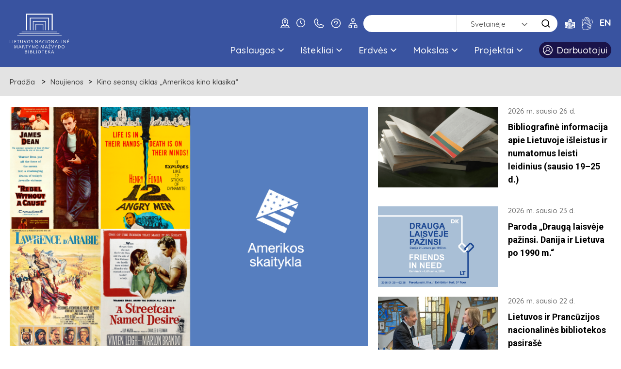

--- FILE ---
content_type: text/html; charset=utf-8
request_url: https://www.lnb.lt/naujienos/9960-kino-seansu-ciklas-amerikos-kino-klasika
body_size: 14613
content:

<!doctype html>
<html lang="lt">
  <head>
  <script type="module" src="/templates/vaikbiblioteka/js/cookieconsent-config.js"></script>
  <link rel="stylesheet" href="https://cdn.jsdelivr.net/gh/orestbida/cookieconsent@3.0.1/dist/cookieconsent.css">
    <!-- Global site tag (gtag.js) - Google Analytics -->
    <script async src="https://www.googletagmanager.com/gtag/js?id=G-N5925Q3J95"></script>
    <script>
      window.dataLayer = window.dataLayer || [];
      function gtag(){dataLayer.push(arguments);}
      gtag('js', new Date());

      gtag('config', 'G-N5925Q3J95');
    </script>
    <meta charset="utf-8">
    <meta name="viewport" content="width=device-width, initial-scale=1">
    <meta name="theme-color" content="#000">
    <link rel="stylesheet" href="/templates/vaikbiblioteka/css/style.min.css?v=2.1" media="screen">
    <link rel="preconnect" href="https://fonts.gstatic.com">
    <link href="https://fonts.googleapis.com/css2?family=PT+Serif:ital,wght@0,400;0,700;1,400;1,700&family=Quicksand:wght@400;500;600;700&display=swap" rel="stylesheet">
	<link href="https://fonts.googleapis.com/css2?family=Roboto:ital,wght@0,100;0,300;0,400;0,500;0,700;0,900;1,100;1,300;1,400;1,500;1,700;1,900&display=swap" rel="stylesheet">
    <link rel="stylesheet" href="https://www.lnb.lt//templates/vaikbiblioteka/css/fancybox.min.css" type="text/css" />
    <meta charset="utf-8">
	<meta name="rights" content="Lietuvos nacionalinė Martyno Mažvydo biblioteka">
	<meta name="description" content="Nacionalinė kultūros įstaiga, kaupianti, organizuojanti ir sauganti rašytinį Lietuvos kultūros paveldą, formuojanti Lietuvos mokslui, švietimui, kultūrai ir ūkiui aktualių Lietuvos ir užsienio dokumentų fondą bei teikianti bibliotekinio informacinio aprūpinimo paslaugas visuomenei.">
	<title>Kino seansų ciklas „Amerikos kino klasika“ - Lietuvos nacionalinė Martyno Mažvydo biblioteka</title>
	<link href="https://www.lnb.lt/naujienos/9960-kino-seansu-ciklas-amerikos-kino-klasika" rel="alternate" hreflang="lt-LT">
	<link href="https://www.lnb.lt/en/news/9961-film-screening-series-american-film-classics" rel="alternate" hreflang="en-GB">
	<link href="/templates/vaikbiblioteka/favicon.ico" rel="icon" type="image/vnd.microsoft.icon">
<link href="/media/vendor/joomla-custom-elements/css/joomla-alert.min.css?0.4.1" rel="stylesheet">
	<link href="https://lnb.lt/plugins/content/dearflip/dflip/css/dflip.css" rel="stylesheet">
	<link href="https://lnb.lt/plugins/content/dearflip/dflip/css/themify-icons.css" rel="stylesheet">
	<link href="/media/plg_system_jcemediabox/css/jcemediabox.min.css?7d30aa8b30a57b85d658fcd54426884a" rel="stylesheet">
	<link href="/templates/vaikbiblioteka/css/template.css.php" rel="stylesheet">
	<link href="/modules/mod_djmegamenu/themes/default/css/djmegamenu.css?4.3.4.pro" rel="stylesheet">
	<link href="/modules/mod_djmegamenu/assets/css/offcanvas.min.css?4.3.4.pro" rel="stylesheet">
	<link href="/modules/mod_djmegamenu/mobilethemes/dark/djmobilemenu.css?4.3.4.pro" rel="stylesheet">
	<link href="https://cdnjs.cloudflare.com/ajax/libs/animate.css/4.1.1/animate.compat.min.css" rel="stylesheet">
	<link href="https://cdnjs.cloudflare.com/ajax/libs/font-awesome/4.7.0/css/font-awesome.min.css" rel="stylesheet">
	<link href="https://www.lnb.lt/media/com_acym/css/module.min.css?v=972" rel="stylesheet">
	<style>
		@media (min-width: 980px) { #dj-megamenu178mobile { display: none; } }
		@media (max-width: 979px) { #dj-megamenu178, #dj-megamenu178sticky, #dj-megamenu178placeholder { display: none !important; } }
	</style>
	<style>.dj-hideitem, li.item-972 { display: none !important; }
</style>
<script src="/media/vendor/jquery/js/jquery.min.js?3.7.1"></script>
	<script src="/media/legacy/js/jquery-noconflict.min.js?504da4"></script>
	<script type="application/json" class="joomla-script-options new">{"joomla.jtext":{"ERROR":"Klaida","MESSAGE":"Žinutė","NOTICE":"Pranešimas","WARNING":"Įspėjimas","JCLOSE":"Close","JOK":"OK","JOPEN":"Open"},"system.paths":{"root":"","rootFull":"https:\/\/www.lnb.lt\/","base":"","baseFull":"https:\/\/www.lnb.lt\/"},"csrf.token":"3a09df8285d6557d3c327df1bb6f8195"}</script>
	<script src="/media/system/js/core.min.js?a3d8f8"></script>
	<script src="/media/system/js/messages.min.js?9a4811" type="module"></script>
	<script src="https://lnb.lt/plugins/content/dearflip/dflip/js/dflip.min.js"></script>
	<script src="/media/plg_system_jcemediabox/js/jcemediabox.min.js?7d30aa8b30a57b85d658fcd54426884a"></script>
	<script src="/modules/mod_djmegamenu/assets/js/jquery.djmegamenu.min.js?4.3.4.pro" defer></script>
	<script src="/modules/mod_djmegamenu/assets/js/jquery.djmobilemenu.min.js?4.3.4.pro" defer></script>
	<script src="https://www.lnb.lt/media/com_acym/js/module.min.js?v=972"></script>
	<script type="application/ld+json">{"@context":"https://schema.org","@graph":[{"@type":"Organization","@id":"https://www.lnb.lt/#/schema/Organization/base","name":"Lietuvos nacionalinė Martyno Mažvydo biblioteka","url":"https://www.lnb.lt/"},{"@type":"WebSite","@id":"https://www.lnb.lt/#/schema/WebSite/base","url":"https://www.lnb.lt/","name":"Lietuvos nacionalinė Martyno Mažvydo biblioteka","publisher":{"@id":"https://www.lnb.lt/#/schema/Organization/base"}},{"@type":"WebPage","@id":"https://www.lnb.lt/#/schema/WebPage/base","url":"https://www.lnb.lt/naujienos/9960-kino-seansu-ciklas-amerikos-kino-klasika","name":"Kino seansų ciklas „Amerikos kino klasika“ - Lietuvos nacionalinė Martyno Mažvydo biblioteka","description":"Nacionalinė kultūros įstaiga, kaupianti, organizuojanti ir sauganti rašytinį Lietuvos kultūros paveldą, formuojanti Lietuvos mokslui, švietimui, kultūrai ir ūkiui aktualių Lietuvos ir užsienio dokumentų fondą bei teikianti bibliotekinio informacinio aprūpinimo paslaugas visuomenei.","isPartOf":{"@id":"https://www.lnb.lt/#/schema/WebSite/base"},"about":{"@id":"https://www.lnb.lt/#/schema/Organization/base"},"inLanguage":"lt-LT"}]}</script>
	<script>jQuery(document).ready(function(){WfMediabox.init({"base":"\/","theme":"standard","width":"","height":"","lightbox":0,"shadowbox":0,"icons":0,"overlay":1,"overlay_opacity":0.8,"overlay_color":"#000000","transition_speed":500,"close":2,"labels":{"close":"PLG_SYSTEM_JCEMEDIABOX_LABEL_CLOSE","next":"PLG_SYSTEM_JCEMEDIABOX_LABEL_NEXT","previous":"PLG_SYSTEM_JCEMEDIABOX_LABEL_PREVIOUS","cancel":"PLG_SYSTEM_JCEMEDIABOX_LABEL_CANCEL","numbers":"PLG_SYSTEM_JCEMEDIABOX_LABEL_NUMBERS","numbers_count":"PLG_SYSTEM_JCEMEDIABOX_LABEL_NUMBERS_COUNT","download":"PLG_SYSTEM_JCEMEDIABOX_LABEL_DOWNLOAD"},"swipe":true,"expand_on_click":true});});</script>
	<script>
        if(typeof acymModule === 'undefined'){
            var acymModule = [];
			acymModule['emailRegex'] = /^[a-z0-9!#$%&\'*+\/=?^_`{|}~-]+(?:\.[a-z0-9!#$%&\'*+\/=?^_`{|}~-]+)*\@([a-z0-9-]+\.)+[a-z0-9]{2,20}$/i;
			acymModule['NAMECAPTION'] = 'Vardas';
			acymModule['NAME_MISSING'] = 'Prašome įvesti vardą';
			acymModule['EMAILCAPTION'] = 'El. paštas';
			acymModule['VALID_EMAIL'] = 'Prašome įrašyti teisingą el. pašto adresą';
			acymModule['VALID_EMAIL_CONFIRMATION'] = 'El. laiško ir patvirtinimo lauko turinys turi būti identiški';
			acymModule['CAPTCHA_MISSING'] = 'Prašome įvesti saugos kodą';
			acymModule['NO_LIST_SELECTED'] = 'Prašome pažymėti naujienas, kurias norite prenumeruoti';
			acymModule['NO_LIST_SELECTED_UNSUB'] = 'Prašome pasirinkti sąrašus, kurių prenumeratos norite atsisakyti';
            acymModule['ACCEPT_TERMS'] = 'Prašome patikrinti paslaugų teikimo sąlygas / privatumo politiką';
        }
		</script>
	<script>window.addEventListener("DOMContentLoaded", (event) => {
acymModule["excludeValuesformAcym36711"] = [];
acymModule["excludeValuesformAcym36711"]["2"] = "El. paštas";  });</script>
	<script>
		var Tawk_API=Tawk_API||{}, Tawk_LoadStart=new Date();
		(function(){
		var s1=document.createElement("script"),s0=document.getElementsByTagName("script")[0];
		s1.async=true;
		s1.src="https://embed.tawk.to/5e7bb4dc69e9320caabd01e1/1e563uhbs";
		s1.charset="UTF-8";
		s1.setAttribute("crossorigin","*");
		s0.parentNode.insertBefore(s1,s0);
		})();
	</script>
	<meta property="og:image" content="https://lnb.lt/media/public/naujienos/filmai-bendras_naujiena_794x530.png">
	<link href="https://www.lnb.lt/naujienos/9960-kino-seansu-ciklas-amerikos-kino-klasika" rel="alternate" hreflang="x-default">
	<link rel="preload" href="https://cdnjs.cloudflare.com/ajax/libs/animate.css/4.1.1/animate.compat.min.css" as="style">
	<link rel="preload" href="https://cdnjs.cloudflare.com/ajax/libs/font-awesome/4.7.0/css/font-awesome.min.css" as="style">

	<style>
	.visuallyhidden {
	  border: 0;
	  clip: rect(0 0 0 0);
	  height: 1px;
	  margin: -1px;
	  overflow: hidden;
	  padding: 0;
	  position: absolute;
	  width: 1px;
	}
	.side_block__links--spec{
		background: url(/templates/vaikbiblioteka/images/side-deco2.svg) no-repeat #1a1349 left bottom;
		background-size: 220px;
		background-position: left -40px bottom -310px;
	}
	.side_block__links--spec:hover{
		background-color:#281e71;
	}
	</style>
  </head>
  <body class=" "><div class="dj-offcanvas-wrapper"><div class="dj-offcanvas-pusher"><div class="dj-offcanvas-pusher-in">
    <div class="wrapper clearfix wrapper-js">
      <header class="header header-js">
        <div class="header__body">
          <div class="main">
                        <a href="/" class="site_logo" aria-label="LNB.lt logo">
              <img src="/templates/vaikbiblioteka/images/logo.svg" alt="Logotipas" class="site_logo__desktop">
              <img src="/templates/vaikbiblioteka/images/logo-mobile.svg" alt="Logotipas" class="site_logo__mobile">
            </a>
            <div class="header__hold">
			                <a href="/kaip-mus-rasti" class="site_hours" aria-label="kaip-mus-rasti"><img src="https://www.lnb.lt/templates/vaikbiblioteka/images/icon-location.svg" alt="Kaip mus rasti"></a>
                            <a href="/darbo-laikas-virsus" class="site_hours" aria-label="Hours"><i aria-hidden="true" class="icon-clock"></i></a>
                            <a href="/kontaktai-virsus" class="site_hours" aria-label="Contacts"><img src="https://www.lnb.lt/templates/vaikbiblioteka/images/Icon_Telefonas.svg" alt="Telefonas"></a>
                            <a href="/daznai-uzduodami-klausimai" class="site_hours" aria-label="FAQ"><img src="https://www.lnb.lt/templates/vaikbiblioteka/images/Icon_Klaustukas.svg" alt="Klaustukas"></a>
			                <a href="/svetaines-medis" class="site_hours" aria-label="Sitemap"><img src="https://www.lnb.lt/templates/vaikbiblioteka/images/Icon_sitemap.svg" alt="Sitemap"></a>
                            <form id="searchSite" action="/paieska/paieska-svetaineje" style="display: none;">
			    <label for="searchword" style="display: none;">Paieška</label>
                <input type="text" name="q" id="searchword" class="search-query">
              </form>
              <form id="searchCatalog" role="search" method="GET" target="_blank" action="https://www.ibiblioteka.lt/metis/publication"  class="form-inline" style="display: none;">
          			<label for="iframe_q" class="element-invisible">Paieška ...</label>
                <input name="searchPhrase" id="iframe_q" maxlength="200" class="inputbox search-query gantry-width-80" type="search" placeholder="Paieška ...">
                <button class="button btn btn-primary" onclick="this.form.searchword.focus();"><span class="icon-search"></span><span class="visually-hidden">Paieška</span></button>
                 <input type="hidden" name="sigla" value="C1">
          			<div class="clear"></div>
	            </form>
              <form id="searchDatabase" role="search" accept-charset="utf-8" target="_blank" action="https://search.ebscohost.com/login.aspx" method="get" class="form-inline" style="display: none;">
            		<label for="bquery" class="element-invisible">Paieška ...</label>
                <input name="bquery" id="bquery" maxlength="200" class="inputbox search-query gantry-width-80" type="search" placeholder="Paieška ...">
                <button class="button btn btn-primary" onclick="this.form.searchword.focus();"><span class="icon-search"></span><span class="visually-hidden">Paieška</span></button>
                <input name="direct" value="true" type="hidden">
            		<input name="scope" value="site" type="hidden">
            		<input name="site" value="eds-live" type="hidden">
            		<input name="authtype" value="ip,cookie,guest" type="hidden">
            		<input name="custid" value="s8437733" type="hidden">
            		<input name="groupid" value="main" type="hidden">
            		<input name="profile" value="eds" type="hidden">
             </form>
             <form id="searchPublications" action="/paieska/paieska-e-leidiniu-kataloge" method="GET" class="form-inline" style="display: none;">
               <label for="mod-search-searchword2" class="element-invisible" hidden>Paieška ...</label>
               <input name="searchword" id="mod-search-searchword2" maxlength="200" class="inputbox search-query gantry-width-80" type="search" placeholder="Paieška ...">
               <button class="button btn btn-primary" onclick="this.form.searchword.focus();"><span class="icon-search"></span><span class="visually-hidden">Paieška</span></button>
             </form>
              <form action="/paieska/paieska-svetaineje" class="site_search dropdown-js" id="search">
                <div class="site_search__hold">
                  <label for="site-search" class="visually-hidden">Paieška</label>
                  <input type="text" name="searchword" placeholder="" class="site_search__input" id="site-search" value="">
				  <input type="hidden" name="searchphrase" value="all" />
                  <select id="search-mode" class="site-search" aria-label="search">
                    <option value="Site">Svetainėje</option>
                    <option value="Catalog">Kataloge</option>
                    <option value="Database">Duomenų bazėse</option>
                    <!--<option value="Publications">E. leidiniuose</option>-->
                  </select>
                  <button type="submit" class="site_search__btn" aria-label="Search"><i aria-hidden="true" class="icon-search"></i></button>
                </div>
              </form>
              <nav class="nav_lang">
                <ul class="clearfix">
				<li class="nav_lang__items">
				  				  <a href="/lengvai-suprantama-kalba" class="" class="site_hours" aria-label="lengvai-suprantama-kalba"><img src="https://www.lnb.lt/templates/vaikbiblioteka/images/icon-easy_to_read.svg" alt="Lengvai suprantama kalba"></a>
                </li>
				<li class="nav_lang__items">
				  				  <a href="/gestu-kalba" class="" aria-label="gestu-kalba"><img src="https://www.lnb.lt/templates/vaikbiblioteka/images/vertimas-gestu-kalba_ikona_baltas.png" style="height:auto;width:23px;" alt="Gestu kalba"></a>
                </li>
				  
																<li class="nav_lang__items">
					<a class="nav_lang__links " href="/en/news/9961-film-screening-series-american-film-classics">
							EN					</a>
				</li>
					                </ul>
              </nav>
              <a href="#search" class="site_search_toggle dropdown-link-js" aria-label="LNB.lt paieška"><i aria-hidden="true" class="icon-search"></i></a>
              <a href="#nav" class="site_menu_toggle site-menu-toggle-js" aria-label="LNB.lt navigacija"><i aria-hidden="true" class="icon-hamburger"></i></a>
              <div class="header__clear"></div>
              <div class="nav_hold" id="nav">
                <div class="mobile_links_wrap">
                  <a href="javascript:$.pageslide.close();" class="nav_hold__close"><i aria-hidden="true" class="icon-close"></i><span class="visually-hidden">Uždaryti</span></a>
				  <a href="/kaip-mus-rasti" class="site_hours_mobile" aria-label="Contact"><img src="https://www.lnb.lt/templates/vaikbiblioteka/images/icon-location.svg" alt="Kaip mus rasti"></a>
                  <a href="/darbo-laikas-virsus" class="site_hours_mobile" aria-label="Hours"><i aria-hidden="true" class="icon-clock"></i></a>
                  <a href="/kontaktai-virsus" class="site_hours_mobile" aria-label="Contact"><img src="https://www.lnb.lt/templates/vaikbiblioteka/images/Icon_Telefonas.svg" alt="Telefonas"></a>
                  <a href="/daznai-uzduodami-klausimai" class="site_hours_mobile" aria-label="FAQ"><img src="https://www.lnb.lt/templates/vaikbiblioteka/images/Icon_Klaustukas.svg" alt="Klaustukas"></a>
                  <a href="/svetaines-medis" class="site_hours_mobile" aria-label="Sitemap"><img src="https://www.lnb.lt/templates/vaikbiblioteka/images/Icon_sitemap.svg" alt="Sitemap"></a>
                </div>
                <nav class="nav_main">
                  <ul class="clearfix">
<li class="nav_main__items itemid267 first parent"><a href="#" class="nav_main__links nav-main-links-js  "   tabindex="0">
			Paslaugos			<i aria-hidden="true" class="icon-arrow-down"></i> 			</a>
			<div class="nav_main__drop clearfix nav-main-drop-js"><h3>Paslaugos</h3><nav class="nav_main__sub"><ul class="clearfix"><li class="itemid268 first parent nav_main__sub__items"><a href="#" class="nav_main__sub__links "   tabindex="0">
			Lankytojui						</a>
			<ul class="nav_main__sub__sub teisingai clearfix"><li class="nav_main__sub__sub__items"><a class=" nav_main__sub__sub__links " href="/paslaugos/lankytojui/registracija-ir-aptarnavimas" >Registracija ir aptarnavimas</a></li><li class="nav_main__sub__sub__items"><a class=" nav_main__sub__sub__links " href="/paslaugos/lankytojui/leidiniu-uzsakymas-ir-isdavimas" >Leidinių užsakymas ir išdavimas</a></li><li class="nav_main__sub__sub__items"><a class=" nav_main__sub__sub__links " href="/paslaugos/lankytojui/laisvalaikio-skaitiniai-i-namus" >Laisvalaikio skaitiniai į namus</a></li><li class="nav_main__sub__sub__items"><a class=" nav_main__sub__sub__links " href="/paslaugos/lankytojui/mokamos-paslaugos" >Mokamos paslaugos</a></li><li class="nav_main__sub__sub__items"><a class=" nav_main__sub__sub__links " href="/paslaugos/lankytojui/nuotolines-paslaugos" >Nuotolinės paslaugos</a></li><li class="nav_main__sub__sub__items"><a class=" nav_main__sub__sub__links " href="/paslaugos/lankytojui/tarpbibliotekinis-abonementas" >Tarpbibliotekinis abonementas</a></li><li class="nav_main__sub__sub__items"><a class=" nav_main__sub__sub__links " href="/paslaugos/lankytojui/mokymai" >Mokymai</a></li><li class="nav_main__sub__sub__items"><a class=" nav_main__sub__sub__links " href="/paslaugos/lankytojui/konsultacijos" >Konsultacijos</a></li><li class="nav_main__sub__sub__items"><a class=" nav_main__sub__sub__links " href="/paslaugos/lankytojui/kopijavimas-skenavimas-spausdinimas" >Kopijavimas, skenavimas, spausdinimas </a></li></li><li class="itemid1302 nav_main__sub__items"><a class="nav_main__sub__links " href="/paslaugos/kitos-paslaugos" >Kitos paslaugos</a></li></ul><li class="itemid272 first parent nav_main__sub__items"><a class="nav_main__sub__links " href="/renginiai" >Parodos ir renginiai</a><ul class="nav_main__sub__sub teisingai clearfix"><li class="nav_main__sub__sub__items"><a class=" nav_main__sub__sub__links " href="/paslaugos/parodos-ir-renginiai/fotografavimas-ir-filmavimas" >Fotografavimas ir filmavimas</a></li><li class="nav_main__sub__sub__items"><a class=" nav_main__sub__sub__links " href="/paslaugos/parodos-ir-renginiai/erdviu-renginiams-nuoma" >Erdvių renginiams nuoma</a></li><li class="nav_main__sub__sub__items"><a class=" nav_main__sub__sub__links " href="/paslaugos/parodos-ir-renginiai/renginiu-filmavimas" >Renginių filmavimas</a></li><li class="nav_main__sub__sub__items"><a class=" nav_main__sub__sub__links " href="/paslaugos/parodos-ir-renginiai/knygas-pristatantys-renginiai-teikti-paraiska" >Knygas pristatantys renginiai (teikti paraišką)</a></li><li class="nav_main__sub__sub__items"><a class=" nav_main__sub__sub__links " href="/paslaugos/parodos-ir-renginiai/parodos-bibliotekos-parodu-erdvese" >Parodos bibliotekos parodų erdvėse</a></li><li class="nav_main__sub__sub__items"><a class=" nav_main__sub__sub__links " href="/paslaugos/parodos-ir-renginiai/kilnojamosios-parodos" >Kilnojamosios parodos</a></li><li class="nav_main__sub__sub__items"><a class=" nav_main__sub__sub__links " href="/virtualios-parodos" >Virtualios parodos</a></li><li class="nav_main__sub__sub__items"><a class=" nav_main__sub__sub__links " href="/paslaugos/parodos-ir-renginiai/konferencijos" >Konferencijos</a></li><li class="nav_main__sub__sub__items"><a class=" nav_main__sub__sub__links " href="/paslaugos/parodos-ir-renginiai/ekskursijos" >Ekskursijos</a></li><li class="nav_main__sub__sub__items"><a class=" nav_main__sub__sub__links " href="/paslaugos/parodos-ir-renginiai/edukacines-programos" >Edukacinės programos</a></li></li></ul><li class="itemid1324 first parent nav_main__sub__items"><a href="#" class="nav_main__sub__links "   tabindex="0">
			Prieinamumas						</a>
			<ul class="nav_main__sub__sub teisingai clearfix"><li class="nav_main__sub__sub__items"><a class=" nav_main__sub__sub__links " href="/paslaugos/prieinamumas/turintiesiems-regos-negalia" >Turintiems regos negalią</a></li><li class="nav_main__sub__sub__items"><a class=" nav_main__sub__sub__links " href="/paslaugos/prieinamumas/turintiems-judejimo-negalia" >Turintiems judėjimo negalią</a></li><li class="nav_main__sub__sub__items"><a class=" nav_main__sub__sub__links " href="/paslaugos/prieinamumas/asmenims-su-klausos-sutrikimais" >Asmenims su klausos sutrikimais</a></li><li class="nav_main__sub__sub__items"><a class=" nav_main__sub__sub__links " href="/paslaugos/prieinamumas/asmenims-su-intelekto-negalia" >Asmenims su intelekto negalia</a></li><li class="nav_main__sub__sub__items"><a class=" nav_main__sub__sub__links " href="/paslaugos/prieinamumas/asmenims-su-audiosensoriniu-jautrumu" >Asmenims su audiosensoriniu jautrumu</a></li><li class="nav_main__sub__sub__items"><a class=" nav_main__sub__sub__links " href="/paslaugos/prieinamumas/informacijos-teikimas-pasirinktais-prieinamais-bendravimo-budais" >Informacijos teikimas pasirinktais prieinamais bendravimo būdais</a></li><li class="nav_main__sub__sub__items"><a class=" nav_main__sub__sub__links " href="https://www.bibliotekavisiems.lt/manifestas/" target="_blank" >Bibliotekų prieinamumo manifestas</a></li><li class="nav_main__sub__sub__items"><a class=" nav_main__sub__sub__links " href="/paslaugos/prieinamumas/kita-informacija" >Kita informacija</a></li></li></ul></nav></div></li><li class="nav_main__items itemid278 parent"><a href="#" class="nav_main__links nav-main-links-js  "   tabindex="0">
			Ištekliai			<i aria-hidden="true" class="icon-arrow-down"></i> 			</a>
			<div class="nav_main__drop clearfix nav-main-drop-js"><h3>Ištekliai</h3><nav class="nav_main__sub"><ul class="clearfix"><li class="itemid279 first parent nav_main__sub__items"><a href="#" class="nav_main__sub__links "   tabindex="0">
			Katalogai						</a>
			<ul class="nav_main__sub__sub teisingai clearfix"><li class="nav_main__sub__sub__items"><a class=" nav_main__sub__sub__links " href="/istekliai/katalogai/libis-jungtinis-katalogas-ibiblioteka-lt" >LIBIS jungtinis katalogas Ibiblioteka.lt</a></li><li class="nav_main__sub__sub__items"><a class=" nav_main__sub__sub__links " href="/istekliai/katalogai/korteliu-vaizdu-katalogas-ir-kartoteka" >Kortelių vaizdų katalogas ir kartoteka</a></li><li class="nav_main__sub__sub__items"><a class=" nav_main__sub__sub__links " href="/istekliai/katalogai/nacionaline-bibliografija" >Nacionalinė bibliografija</a></li><li class="nav_main__sub__sub__items"><a class=" nav_main__sub__sub__links " href="/istekliai/katalogai/bibliografine-lietuvos-periodines-spaudos-straipsniu-baze" >Bibliografinė LT periodinės spaudos straipsnių bazė</a></li><li class="nav_main__sub__sub__items"><a class=" nav_main__sub__sub__links " href="/istekliai/katalogai/katalogas-lietuvos-leidejai" >Katalogas „Lietuvos leidėjai“</a></li></li></ul><li class="itemid1218 first parent nav_main__sub__items"><a href="#" class="nav_main__sub__links "   tabindex="0">
			Mokslo ir enciklopedijų leidybos centro ištekliai						</a>
			<ul class="nav_main__sub__sub teisingai clearfix"><li class="nav_main__sub__sub__items"><a class=" nav_main__sub__sub__links " href="/istekliai/mokslo-ir-enciklopediju-leidybos-centro-istekliai/visuotine-lietuviu-enciklopedija" >Visuotinė lietuvių enciklopedija</a></li><li class="nav_main__sub__sub__items"><a class=" nav_main__sub__sub__links " href="/istekliai/mokslo-ir-enciklopediju-leidybos-centro-istekliai/mazosios-lietuvos-enciklopedija" >Mažosios Lietuvos enciklopedija</a></li><li class="nav_main__sub__sub__items"><a class=" nav_main__sub__sub__links " href="/istekliai/mokslo-ir-enciklopediju-leidybos-centro-istekliai/pasaulio-vietovardziu-zodynas" >Pasaulio vietovardžių žodynas</a></li><li class="nav_main__sub__sub__items"><a class=" nav_main__sub__sub__links " href="/istekliai/mokslo-ir-enciklopediju-leidybos-centro-istekliai/baltu-religijos-ir-mitologijos-saltiniai" >Baltų religijos ir mitologijos šaltiniai</a></li><li class="nav_main__sub__sub__items"><a class=" nav_main__sub__sub__links " href="/istekliai/mokslo-ir-enciklopediju-leidybos-centro-istekliai/skenuoti-leidiniai" >Skenuoti leidiniai</a></li></li></ul><li class="itemid280 first parent nav_main__sub__items"><a href="#" class="nav_main__sub__links "   tabindex="0">
			Duomenų bazės						</a>
			<ul class="nav_main__sub__sub teisingai clearfix"><li class="nav_main__sub__sub__items"><a class=" nav_main__sub__sub__links " href="/istekliai/duomenu-bazes/lietuvos" >Lietuvos</a></li><li class="nav_main__sub__sub__items"><a class=" nav_main__sub__sub__links " href="/istekliai/duomenu-bazes/uzsienio" >Užsienio</a></li><li class="nav_main__sub__sub__items"><a class=" nav_main__sub__sub__links " href="/istekliai/duomenu-bazes/elektroniniai-periodiniai-leidiniai" >Elektroniniai periodiniai leidiniai</a></li><li class="nav_main__sub__sub__items"><a class=" nav_main__sub__sub__links " href="/istekliai/duomenu-bazes/atvirosios-prieigos-istekliai" >Atvirosios prieigos ištekliai</a></li><li class="nav_main__sub__sub__items"><a class=" nav_main__sub__sub__links " href="/istekliai/duomenu-bazes/lietuvos-kulturos-paveldo-portalas-e-paveldas" >Lietuvos kultūros paveldo portalas „E. paveldas“</a></li><li class="nav_main__sub__sub__items"><a class=" nav_main__sub__sub__links " href="/istekliai/duomenu-bazes/europos-kulturos-paveldo-portalas-europeana" >Europos kultūros paveldo portalas „Europeana“</a></li></li></ul><li class="itemid317 first parent nav_main__sub__items"><a href="#" class="nav_main__sub__links "   tabindex="0">
			Leidiniai						</a>
			<ul class="nav_main__sub__sub teisingai clearfix"><li class="nav_main__sub__sub__items"><a class=" nav_main__sub__sub__links " href="/istekliai/leidiniai/nacionalines-bibliografijos-leidiniai" >Nacionalinės bibliografijos leidiniai</a></li><li class="nav_main__sub__sub__items"><a class=" nav_main__sub__sub__links " href="/istekliai/leidiniai/mokslo-leidiniai" >Mokslo leidiniai</a></li><li class="nav_main__sub__sub__items"><a class=" nav_main__sub__sub__links " href="/istekliai/leidiniai/kiti-leidiniai" >Kiti leidiniai</a></li><li class="nav_main__sub__sub__items"><a class=" nav_main__sub__sub__links " href="/istekliai/leidiniai/isigykite" >Įsigykite</a></li></li><li class="itemid1305 nav_main__sub__items"><a class="nav_main__sub__links " href="/istekliai/analitines-informacijos-biblioteka" >Analitinės informacijos biblioteka</a></li></ul><li class="itemid282 first parent nav_main__sub__items"><a href="#" class="nav_main__sub__links "   tabindex="0">
			Kiti ištekliai 						</a>
			<ul class="nav_main__sub__sub teisingai clearfix"><li class="nav_main__sub__sub__items"><a class=" nav_main__sub__sub__links " href="/istekliai/kiti-istekliai/tinklarasciai" >Tinklaraščiai</a></li><li class="nav_main__sub__sub__items"><a class=" nav_main__sub__sub__links " href="/istekliai/kiti-istekliai/proveniencijos" >Proveniencijos</a></li><li class="nav_main__sub__sub__items"><a class=" nav_main__sub__sub__links " href="/istekliai/kiti-istekliai/biobibliografijos" >Bibliografinė duomenų bazė „Žymūs Lietuvos žmonės“</a></li><li class="nav_main__sub__sub__items"><a class=" nav_main__sub__sub__links " href="/istekliai/kiti-istekliai/senoji-plokstele" >Senoji plokštelė</a></li><li class="nav_main__sub__sub__items"><a class=" nav_main__sub__sub__links " href="/istekliai/kiti-istekliai/idomybes" >Įdomybės</a></li><li class="nav_main__sub__sub__items"><a class=" nav_main__sub__sub__links " href="/istekliai/kiti-istekliai/analitines-apzvalgos" >Analitinės apžvalgos</a></li></li><li class="itemid1052 parent nav_main__sub__items"><a href="#" class="nav_main__sub__links "   tabindex="0">
			Mediateka						</a>
			<ul class="nav_main__sub__sub teisingai clearfix"><li class="nav_main__sub__sub__items"><a class=" nav_main__sub__sub__links " href="/vaizdo-irasai" >Vaizdo įrašai</a></li><li class="nav_main__sub__sub__items"><a class=" nav_main__sub__sub__links " href="/tinklalaides" >Tinklalaidės</a></li></li><li class="itemid1323 nav_main__sub__items"><a class="nav_main__sub__links " href="/istekliai/skaitmeninio-turinio-zenklinimo-zinynas" >Skaitmeninio turinio ženklinimo žinynas</a></li><li class="itemid1407 nav_main__sub__items"><a class="nav_main__sub__links " href="/istekliai/bibliotekos-dokumentai-ir-ju-skolinimas" >Bibliotekos dokumentai ir jų skolinimas</a></li></ul></nav></div></li><li class="nav_main__items itemid1030 parent"><a href="#" class="nav_main__links nav-main-links-js  "   tabindex="0">
			Erdvės			<i aria-hidden="true" class="icon-arrow-down"></i> 			</a>
			<div class="nav_main__drop clearfix nav-main-drop-js"><h3>Erdvės</h3><nav class="nav_main__sub"><ul class="clearfix"><li class="itemid270 first parent nav_main__sub__items"><a href="#" class="nav_main__sub__links "   tabindex="0">
			Skaityklos						</a>
			<ul class="nav_main__sub__sub teisingai clearfix"><li class="nav_main__sub__sub__items"><a class=" nav_main__sub__sub__links " href="/erdves/skaityklos/amerikos-skaitykla" >Amerikos skaitykla</a></li><li class="nav_main__sub__sub__items"><a class=" nav_main__sub__sub__links " href="/erdves/skaityklos/palangos-vasaros-skaitykla" >Palangos vasaros skaitykla</a></li><li class="nav_main__sub__sub__items"><a class=" nav_main__sub__sub__links " href="/erdves/skaityklos/retu-knygu-ir-rankrasciu-skaitykla" >Retų knygų ir rankraščių skaitykla</a></li><li class="nav_main__sub__sub__items"><a class=" nav_main__sub__sub__links " href="/erdves/skaityklos/socialiniu-mokslu-skaitykla" >Socialinių mokslų skaitykla</a></li><li class="nav_main__sub__sub__items"><a class=" nav_main__sub__sub__links " href="/erdves/skaityklos/vaiku-ir-jaunimo-literaturos-skaitykla" >Vaikų ir jaunimo literatūros skaitykla</a></li><li class="nav_main__sub__sub__items"><a class=" nav_main__sub__sub__links " href="/erdves/skaityklos/ziniasklaidos-skaitykla" >Žiniasklaidos skaitykla</a></li><li class="nav_main__sub__sub__items"><a class=" nav_main__sub__sub__links " href="/erdves/skaityklos/humanitariniu-mokslu-skaitykla" >Humanitarinių mokslų skaitykla</a></li><li class="nav_main__sub__sub__items"><a class=" nav_main__sub__sub__links " href="/erdves/skaityklos/lituanistikos-skaitykla" >Lituanistikos skaitykla</a></li><li class="nav_main__sub__sub__items"><a class=" nav_main__sub__sub__links " href="/erdves/skaityklos/muzikos-ir-vizualiuju-menu-skaitykla" >Muzikos ir vizualiųjų menų skaitykla</a></li></li><li class="itemid1043 nav_main__sub__items"><a class="nav_main__sub__links " href="/erdves/susitikimu-kambariai" >Susitikimų kambariai</a></li></ul><li class="itemid702 first parent nav_main__sub__items"><a href="#" class="nav_main__sub__links "   tabindex="0">
			Kūrybos ir laisvalaikio erdvės						</a>
			<ul class="nav_main__sub__sub teisingai clearfix"><li class="nav_main__sub__sub__items"><a class=" nav_main__sub__sub__links " href="/erdves/kurybos-ir-laisvalaikio-erdves/dirbtuves-pats-sau" >Dirbtuvės PATS SAU</a></li><li class="nav_main__sub__sub__items"><a class=" nav_main__sub__sub__links " href="/erdves/kurybos-ir-laisvalaikio-erdves/garso-irasu-studija" >Garso įrašų studija</a></li><li class="nav_main__sub__sub__items"><a class=" nav_main__sub__sub__links " href="/erdves/kurybos-ir-laisvalaikio-erdves/kino-sale" >Kino salė</a></li><li class="nav_main__sub__sub__items"><a class=" nav_main__sub__sub__links " href="/erdves/kurybos-ir-laisvalaikio-erdves/mediju-dirbtuves" >Medijų dirbtuvės</a></li><li class="nav_main__sub__sub__items"><a class=" nav_main__sub__sub__links " href="/erdves/kurybos-ir-laisvalaikio-erdves/muzikavimo-erdve" >Muzikavimo erdvė</a></li><li class="nav_main__sub__sub__items"><a class=" nav_main__sub__sub__links " href="/erdves/kurybos-ir-laisvalaikio-erdves/pazinimo-erdve" >Pažinimo erdvė-Laimės Lukošiūnienės salė</a></li><li class="nav_main__sub__sub__items"><a class=" nav_main__sub__sub__links " href="/erdves/kurybos-ir-laisvalaikio-erdves/tv-studija" >TV studija</a></li><li class="nav_main__sub__sub__items"><a class=" nav_main__sub__sub__links " href="/erdves/kurybos-ir-laisvalaikio-erdves/vaiku-uzimtumo-centras-zaisloteka" >Vaikų užimtumo centras „Žaisloteka“</a></li></li><li class="itemid709 nav_main__sub__items"><a class="nav_main__sub__links " href="/erdves/bendradarbystes-erdve" >Bendradarbystės erdvė</a></li><li class="itemid1128 nav_main__sub__items"><a class="nav_main__sub__links " href="/erdves/vilniaus-zydu-viesoji-biblioteka" >Vilniaus žydų viešoji biblioteka</a></li></ul><li class="itemid866 first parent nav_main__sub__items"><a href="#" class="nav_main__sub__links "   tabindex="0">
			Tyrimų centrai						</a>
			<ul class="nav_main__sub__sub teisingai clearfix"><li class="nav_main__sub__sub__items"><a class=" nav_main__sub__sub__links " href="/erdves/tyrimu-centrai/valstybingumo-centras" >Valstybingumo centras</a></li><li class="nav_main__sub__sub__items"><a class=" nav_main__sub__sub__links " href="/erdves/tyrimu-centrai/adolfo-damusio-demokratijos-studiju-centras" >Adolfo Damušio demokratijos studijų centras</a></li><li class="nav_main__sub__sub__items"><a class=" nav_main__sub__sub__links " href="/erdves/tyrimu-centrai/judaikos-tyrimu-centras" >Judaikos tyrimų centras</a></li></li><li class="itemid1389 parent nav_main__sub__items"><a href="#" class="nav_main__sub__links "   tabindex="0">
			Virtualūs turai						</a>
			<ul class="nav_main__sub__sub teisingai clearfix"><li class="nav_main__sub__sub__items"><a class=" nav_main__sub__sub__links " href="/erdves/virtualus-turai/3d-virtualus-turas" >3D virtualus turas</a></li><li class="nav_main__sub__sub__items"><a class=" nav_main__sub__sub__links " href="/erdves/virtualus-turai/virtualus-turai" >Nematoma biblioteka</a></li></li></ul></nav></div></li><li class="nav_main__items itemid1019 parent"><a href="#" class="nav_main__links nav-main-links-js  "   tabindex="0">
			Mokslas			<i aria-hidden="true" class="icon-arrow-down"></i> 			</a>
			<div class="nav_main__drop clearfix nav-main-drop-js"><h3>Mokslas</h3><nav class="nav_main__sub"><ul class="clearfix"><li class="itemid1023 first parent nav_main__sub__items"><a href="#" class="nav_main__sub__links "   tabindex="0">
			Tyrimai ir tyrimų rezultatai						</a>
			<ul class="nav_main__sub__sub teisingai clearfix"><li class="nav_main__sub__sub__items"><a class=" nav_main__sub__sub__links " href="/mokslas/tyrimai-ir-tyrimu-rezultatai/tyrejai-ir-publikacijos" >Tyrėjai ir publikacijos</a></li><li class="nav_main__sub__sub__items"><a class=" nav_main__sub__sub__links " href="/istekliai/leidiniai/mokslo-leidiniai" >Mokslo leidiniai</a></li><li class="nav_main__sub__sub__items"><a class=" nav_main__sub__sub__links " href="/mokslas/tyrimai-ir-tyrimu-rezultatai/2023-2024-m-mokslines-veiklos-ir-publikaciju-planas" >2023–2024 m. Mokslinės veiklos ir publikacijų planas</a></li></li><li class="itemid1202 nav_main__sub__items"><a class="nav_main__sub__links " href="/mokslas/mokslines-konferencijos" >Mokslinės konferencijos</a></li></ul></nav></div></li><li class="nav_main__items itemid1164 parent"><a href="#" class="nav_main__links nav-main-links-js  "   tabindex="0">
			Projektai			<i aria-hidden="true" class="icon-arrow-down"></i> 			</a>
			<div class="nav_main__drop clearfix nav-main-drop-js"><h3>Projektai</h3><nav class="nav_main__sub"><ul class="clearfix"><li class="itemid345 first parent nav_main__sub__items"><a class="nav_main__sub__links " href="/projektai/programos-ir-projektai" >Programos ir projektai</a><ul class="nav_main__sub__sub teisingai clearfix"><li class="nav_main__sub__sub__items"><a class=" nav_main__sub__sub__links " href="/projektai/programos-ir-projektai/edukacijos-parodos-ir-renginiai" >Edukacijos, parodos ir renginiai</a></li><li class="nav_main__sub__sub__items"><a class=" nav_main__sub__sub__links " href="/projektai/programos-ir-projektai/tyrimai-ir-leidyba" >Tyrimai ir leidyba</a></li><li class="nav_main__sub__sub__items"><a class=" nav_main__sub__sub__links " href="/projektai/programos-ir-projektai/elektronines-paslaugos" >Elektroninės paslaugos</a></li><li class="nav_main__sub__sub__items"><a class=" nav_main__sub__sub__links " href="/projektai/programos-ir-projektai/infrastrukturos-atnaujinimas" >Infrastruktūros atnaujinimas</a></li><li class="nav_main__sub__sub__items"><a class=" nav_main__sub__sub__links " href="/projektai/programos-ir-projektai/kvalifikacijos-kelimas-mokymai" >Kvalifikacijos kėlimas, mokymai</a></li><li class="nav_main__sub__sub__items"><a class=" nav_main__sub__sub__links " href="/projektai/programos-ir-projektai/kulturos-vertybiu-isigijimas" >Kultūros vertybių įsigijimas</a></li></li></ul></nav></div></li>	<li class="nav_main__items">
		<a href="/prisijungti" class="nav_main__links nav_main__links--user"><i aria-hidden="true" class="icon-user"></i>Darbuotojui</a>
	</li>
</ul>
                </nav>
              </div>
            </div>
          </div>
        </div>
        		                      </header>
      <main class="body" >
                  
<div class="breadcrumb clearfix">
	<ul class="main clearfix">
<li class="breadcrumb__items">
	<a class="breadcrumb__links" href="/">Pradžia</a>
</li>
<li class="breadcrumb__items"><a href="/naujienos" class="breadcrumb__links">Naujienos</a></li><li class="breadcrumb__items"><a class="breadcrumb__links">Kino seansų ciklas „Amerikos kino klasika“</a></li></div>
                <div class="main clearfix">
          <div id="system-message-container" aria-live="polite"></div>

                      <div class="body__hold">
              <div class="content clearfix ">
					<img class="img_center" title=""
				 src="/media/public/naujienos/filmai-bendras_naujiena_794x530.png" alt="Naujienos iliustracija"/>
							<span class="site_date">2023 m. gegužės 3 d.</span>
		
		
					<h1 class="page-title">Kino seansų ciklas „Amerikos kino klasika“</h1>
								
	
	
	
	

			
		<p>Gegužės 12–21 d. Lietuvos nacionalinės Martyno Mažvydo bibliotekos Konferencijų salėje vyks kino seansų ciklas „Amerikos kino klasika“, skirtas Amerikos skaityklos Nacionalinėje bibliotekoje atidarymui. Visi seansai vyks anglų kalba. Programoje – net keturi 1951–1962 m. sukurti puikūs JAV kino klasikos filmai, pelnę ne po vieną „Oskaro“ statulėlę.</p>
 
<p>PROGRAMA</p>
<p><strong>„12 įtūžusių vyrų“ (<em>12 Angry Men</em>)</strong></p>
<p>Rež. Sidney Lumet. JAV, 1957, 1 val. 36 min.</p>
<p>Gegužės 12 d. 18 val.</p>
<p>Tai – 17 apdovanojimų susižėrusi drama. Pasibaigus teisminiam nagrinėjimui, 12 prisiekusiųjų susirenka priimti nuosprendžio žmogžudystės byloje. Verdiktas atrodo aiškus, kol nepradedama gilintis į liudytojų parodymus...</p>
<p><strong>„Geismų tramvajus“ (<em>A Streetcar Named Desire</em>)</strong></p>
<p>Rež. Elia Kazan. JAV, 1951, 2 val. 2 min.</p>
<p>Gegužės 16 d. 18.30 val.</p>
<p>4 „Oskarus“ laimėjusiose dramoje buvusi mokytoja Blanša Diubua iš Misisipės miestelio atsikelia pas savo seserį ir jos vyrą į Naująjį Orleaną. Blanšos koketiškas elgesys sukelia problemų sesers šeimoje.</p>
<p><strong>„Arabijos Lorensas“ (<em>Lawrence of Arabia</em>)</strong></p>
<p>Rež. David Lean. JAV, 1962, 3 val. 38 min.</p>
<p>Gegužės 20 d. 13 val.</p>
<p>Net 7 „Oskarus“ pelniusiame filme pasakojama anglų pulkininko Tomo Edvardo Lorenso istorija vienijant arabų gentis Pirmojo pasaulinio karo metu stoti į kovą prieš turkus.</p>
<p><strong>„Maištininkas be priežasties“ (<em>Rebel Without A Cause</em>)</strong></p>
<p>Rež. Nicholas Ray. JAV, 1955, 1 val. 51 min.</p>
<p>Gegužės 21 d. 13 val.</p>
<p>3 „Oskarais“ nominuotoje kultinėje dramoje maištingas jaunas vaikinas Džimas persikelia į naują miestelį. Tikėdamasis pradėti naują gyvenimą, jis susiduria su iššūkiais...</p>
<p>Maloniai kviečiame dalyvauti.</p>
<p><strong>Trumpai apie kino seansų ciklą</strong></p>
<dl><dt>Datos ir laikai</dt><dd>gegužės 12 d. 18 val.; gegužės 16 d. 18.30 val.; gegužės 20 d. 13 val.; gegužės 21 d. 13 val.</dd><dt>Vieta</dt><dd>Konferencijų salė, V a.</dd><dt>Dalyvavimas</dt><dd>įėjimas laisvas</dd><dt>Organizatoriai</dt><dd>Lietuvos nacionalinė Martyno Mažvydo bibliotekos Amerikos skaitykla</dd><dt>Svarbu</dt><dd>visi seansai vyks anglų kalba</dd><dt>Daugiau informacijos</dt><dd>socialiniame tinkle&nbsp;<a href="https://www.facebook.com/events/549716543911595/" target="_blank" rel="noopener">„Facebook“</a></dd></dl>
	
	
	</div>
<div class="site_side clearfix ">
	<div class="sticky-js">
    <ul class="news_rows">
            <li class="news_rows__items">
                    <a href="/naujienos/14100-bibliografine-informacija-apie-lietuvoje-isleistus-ir-numatomus-leisti-leidinius-sausio-19-25-d" class="news_rows__image">
                                <img src="/images/Naujienos/bibliografijos_naujienos5.png#joomlaImage://local-images/Naujienos/bibliografijos_naujienos5.png?width=794&amp;height=530" alt="Naujienos iliustracija"/>
                      </a>
          <div class="news_rows__text">
            <span class="site_date">2026 m. sausio 26 d.</span>
            <h2><a href="/naujienos/14100-bibliografine-informacija-apie-lietuvoje-isleistus-ir-numatomus-leisti-leidinius-sausio-19-25-d">Bibliografinė informacija apie Lietuvoje išleistus ir numatomus leisti leidinius (sausio 19–25 d.)</a></h2>
          </div>
        </li>
            <li class="news_rows__items">
                    <a href="/naujienos/14096-paroda-drauga-laisveje-pazinsi-danija-ir-lietuva-po-1990-m-2" class="news_rows__image">
                                <img src="/images/Naujienos/Danai_794x530.jpg#joomlaImage://local-images/Naujienos/Danai_794x530.jpg?width=794&amp;height=530" alt="Parodos iliustracija"/>
                      </a>
          <div class="news_rows__text">
            <span class="site_date">2026 m. sausio 23 d.</span>
            <h2><a href="/naujienos/14096-paroda-drauga-laisveje-pazinsi-danija-ir-lietuva-po-1990-m-2">Paroda „Draugą laisvėje pažinsi. Danija ir Lietuva po 1990 m.“</a></h2>
          </div>
        </li>
            <li class="news_rows__items">
                    <a href="/naujienos/14085-lietuvos-ir-prancuzijos-nacionalines-bibliotekos-pasirase-bendradarbiavimo-memoranduma-stiprinami-kulturiniai-ir-profesiniai-rysiai" class="news_rows__image">
                                <img src="/images/Naujienos/fot_Gintare_Grigenaite_9313.jpg#joomlaImage://local-images/Naujienos/fot_Gintare_Grigenaite_9313.jpg?width=794&amp;height=530" alt="Naujienos iliustracija"/>
                      </a>
          <div class="news_rows__text">
            <span class="site_date">2026 m. sausio 22 d.</span>
            <h2><a href="/naujienos/14085-lietuvos-ir-prancuzijos-nacionalines-bibliotekos-pasirase-bendradarbiavimo-memoranduma-stiprinami-kulturiniai-ir-profesiniai-rysiai">Lietuvos ir Prancūzijos nacionalinės bibliotekos pasirašė bendradarbiavimo memorandumą: stiprinami kultūriniai ir profesiniai ryšiai  </a></h2>
          </div>
        </li>
            <li class="news_rows__items">
                    <a href="/naujienos/14079-komunikacija-galia-ir-informacija-nauji-izvalgu-horizontai-socialiniu-mokslu-skaitykloje" class="news_rows__image">
                                <img src="/images/Naujienos/Leidinai_Komunikacija_galia_ir_informacija-794x530.jpg#joomlaImage://local-images/Naujienos/Leidinai_Komunikacija_galia_ir_informacija-794x530.jpg?width=794&amp;height=530" alt="Naujienos iliustracija"/>
                      </a>
          <div class="news_rows__text">
            <span class="site_date">2026 m. sausio 19 d.</span>
            <h2><a href="/naujienos/14079-komunikacija-galia-ir-informacija-nauji-izvalgu-horizontai-socialiniu-mokslu-skaitykloje">Komunikacija, galia ir informacija: nauji įžvalgų horizontai Socialinių mokslų skaitykloje </a></h2>
          </div>
        </li>
      </ul>
</div>
</div>

            </div>
                  </div>
      </main>
      <footer class="footer footer-js">
          <div class="footer__top">
            <div class="main">
              <div class="site_side clearfix">
                <ul class="side_block clearfix">
                  <li class="side_block__items no-padding">
                                        <a href="/klausk-bibliotekininko" class="side_block__links side_block__links--center side_block__links--dark-blue">
                      <i aria-hidden="true" class="icon-book"></i><span>Klausk bibliotekininko</span>
                    </a>
                  </li>
                </ul>
              </div>
              <div class="footer__info">
                <div class="footer__info__hold">
                                    <p>Gedimino pr. 51, LT-01109 Vilnius<br><span style="text-decoration: underline;"><a href="/kaip-mus-rasti">Kaip mus rasti?</a></span><a href="/darbo-laikas"><br><span style="text-decoration: underline;">Darbo laikas</span></a><span></span><br>I–V 8.00–21.00 val.<br>VI–VII 10.00–18.00 val.</p>                  <p>Nacionalinė biblioteka nedirba valstybinių<br>švenčių dienomis<br>Informacija <a href="tel:+37052497028">+370 5 249 7028</a><br>Registracija <a href="tel:+37052497013">+370 5 249 7013</a></p>
                </div>
                <nav class="nav_share">
                  <ul class="clearfix">
                    <li class="nav_share__items">
                      <a href="https://www.facebook.com/nacionalinebiblioteka" class="nav_share__links" aria-label="facebook" target="_blank">
                        <i aria-hidden="true" class="icon-facebook"></i>
                      </a>
                    </li>
                    <li class="nav_share__items">
                      <a href="https://www.linkedin.com/company/national-library-of-lithuania" class="nav_share__links" aria-label="linkedin" target="_blank">
                        <i aria-hidden="true" class="icon-linkedin"></i>
                      </a>
                    </li>
                    <li class="nav_share__items">
                      <a href="https://www.youtube.com/user/nbiblioteka" class="nav_share__links" aria-label="youtube" target="_blank">
                        <i aria-hidden="true" class="icon-youtube"></i>
                      </a>
                    </li>
                    <li class="nav_share__items">
                      <a href="https://www.instagram.com/nacionalinebiblioteka/" class="nav_share__links" aria-label="instagram" target="_blank">
                        <i aria-hidden="true" class="icon-instagram"></i>
                      </a>
                    </li>
                    <!--<li class="nav_share__items">
                      <a href="https://www.flickr.com/nacionalinebiblioteka" class="nav_share__links" aria-label="flickr" target="_blank">
                        <i aria-hidden="true" class="icon-flickr"></i>
                      </a>
                    </li>-->
					<li class="nav_share__items">
                      <a href="https://open.spotify.com/show/4OaKQWiqQlJoJBAW2GXFQj" class="nav_share__links" aria-label="spotify" target="_blank">
						<img src="/templates/vaikbiblioteka/images/Spotify.svg" style="height:27px;" alt="Spotify">
					  </a>
                    </li>
                  </ul>
                </nav>
              </div>
            </div>
          </div>
          <div class="footer__middle">
            <div class="main">
              <ul class="footer__banners clearfix " role="banner">

	<li class="footer__banners__items ">
																																																															<a
							class="footer__banners__links"
							href="/component/banners/click/3" target="_blank"
							title="E. paveldas">
							<img
								src="https://www.lnb.lt/media/public/banners/epaveldas1_233x93.png"
								alt="E. paveldas"
																							/>
						</a>
															</li>
	<li class="footer__banners__items ">
																																																															<a
							class="footer__banners__links"
							href="/component/banners/click/5" target="_blank"
							title="Interaktyvi biblioteka">
							<img
								src="https://www.lnb.lt/media/public/banners/ibiblioteka_233x93.png"
								alt="Interaktyvi biblioteka"
																							/>
						</a>
															</li>
	<li class="footer__banners__items ">
																																																															<a
							class="footer__banners__links"
							href="/component/banners/click/45" target="_blank"
							title="Kompetencijų biblioteka">
							<img
								src="https://www.lnb.lt/images/banners/kompetenciju%20biblioteka_233x93%20px-06.jpg#joomlaImage://local-images/banners/kompetenciju%20biblioteka_233x93%20px-06.jpg?width=233&height=93"
								alt="Kompetecijų biblioteka"
																							/>
						</a>
															</li>
	<li class="footer__banners__items ">
																																																															<a
							class="footer__banners__links"
							href="/component/banners/click/20" target="_blank"
							title="Knygų startas">
							<img
								src="https://www.lnb.lt/media/public/banners/knygu-startaslogo_233x93.png"
								alt="Knygų startas"
																							/>
						</a>
															</li>
	<li class="footer__banners__items ">
																																																															<a
							class="footer__banners__links"
							href="/component/banners/click/26" target="_blank"
							title="Kultūrinės edukacijos sistema">
							<img
								src="https://www.lnb.lt/media/public/banners/KES_233x93_grey.png"
								alt="Kultūrinės edukacijos sistema"
																							/>
						</a>
															</li>
	<li class="footer__banners__items ">
																																																															<a
							class="footer__banners__links"
							href="/component/banners/click/49" target="_blank"
							title="Metų knygos rinkimai">
							<img
								src="https://www.lnb.lt/images/banners/MKR24-233x93.png#joomlaImage://local-images/banners/MKR24-233x93.png?width=233&height=93"
								alt="Metų knygos rinkimai"
																							/>
						</a>
															</li>
	<li class="footer__banners__items ">
																																																															<a
							class="footer__banners__links"
							href="/component/banners/click/52" target="_blank"
							title="Biblioteka visiems">
							<img
								src="https://www.lnb.lt/images/banners/Biblioteka-visiems-logo233x93.png#joomlaImage://local-images/banners/Biblioteka-visiems-logo233x93.png?width=233&height=93"
								alt="Biblioteka visiems"
																							/>
						</a>
															</li>
	<li class="footer__banners__items ">
																																																															<a
							class="footer__banners__links"
							href="/component/banners/click/70" target="_blank"
							title="Iniciatyva „TAS sakinys“">
							<img
								src="https://www.lnb.lt/images/banners/TAS-SAKINYS-233x93.png#joomlaImage://local-images/banners/TAS-SAKINYS-233x93.png?width=233&height=93"
								alt="Iniciatyva „TAS sakinys“"
																							/>
						</a>
															</li>
	<li class="footer__banners__items  last">
																																																															<a
							class="footer__banners__links"
							href="/component/banners/click/71" target="_blank"
							title="Medijų ir informacinis raštingumas">
							<img
								src="https://www.lnb.lt/images/banners/skaitmenineapsauga.png#joomlaImage://local-images/banners/skaitmenineapsauga.png?width=233&height=93"
								alt="Medijų ir informacinis raštingumas"
																							/>
						</a>
															</li>
</ul>
              <div class="footer__column">
                <div class="footer__column__hold">
<h4 class="footer-column-mobile-toggle-js">Apie biblioteką<i aria-hidden="true" class="icon-arrow-down"></i></h4>
<div class="footer__column__mobile footer-column-mobile-js">
					<nav class="nav_links"><h5>Veiklos sritys</h5><ul class="clearfix">		<li class="item-991 nav_links__items"><a href="/apie-biblioteka/veiklos-sritys/misija-ir-tikslai" class="nav_links__links">Misija ir tikslai</a></li>		<li class="item-992 nav_links__items"><a href="/apie-biblioteka/veiklos-sritys/veiklos-dokumentai" class="nav_links__links">Veiklos dokumentai</a></li>		<li class="item-993 shallower nav_links__items"><a href="/apie-biblioteka/veiklos-sritys/partneryste" class="nav_links__links">Partnerystė</a></li></ul></nav>		<nav class="nav_links"><h5>Bendra informacija</h5><ul class="clearfix">		<li class="item-285 nav_links__items"><a href="/apie-biblioteka/bendra-informacija/struktura-ir-kontaktine-informacija" class="nav_links__links">Struktūra ir kontaktinė informacija</a></li>		<li class="item-1206 nav_links__items"><a href="/apie-biblioteka/bendra-informacija/ziniasklaidai" class="nav_links__links">Žiniasklaidai</a></li>		<li class="item-791 nav_links__items"><a href="/apie-biblioteka/bendra-informacija/teisine-informacija" class="nav_links__links">Teisinė informacija</a></li>		<li class="item-638 nav_links__items"><a href="/apie-biblioteka/bendra-informacija/karjera-ir-zmogiskuju-istekliu-politika" class="nav_links__links">Karjera ir žmogiškųjų išteklių politika</a></li>		<li class="item-762 nav_links__items"><a href="/apie-biblioteka/bendra-informacija/savanoryste" class="nav_links__links">Savanorystė</a></li>		<li class="item-338 nav_links__items"><a href="/apie-biblioteka/bendra-informacija/istorija" class="nav_links__links">Istorija</a></li>		<li class="item-337 nav_links__items"><a href="/apie-biblioteka/bendra-informacija/rekonstrukcija" class="nav_links__links">Rekonstrukcija</a></li>		<li class="item-714 nav_links__items"><a href="/darbo-laikas" class="nav_links__links">Darbo laikas</a></li>		<li class="item-1225 shallower nav_links__items"><a href="/daznai-uzduodami-klausimai" class="nav_links__links">Dažniausiai užduodami klausimai</a></li></ul></nav>		<nav class="nav_links"><h5>Administracinė informacija</h5><ul class="clearfix">		<li class="item-784 nav_links__items"><a href="/apie-biblioteka/administracine-informacija/nuostatai" class="nav_links__links">Nuostatai</a></li>		<li class="item-789 nav_links__items"><a href="/apie-biblioteka/administracine-informacija/planavimo-dokumentai" class="nav_links__links">Planavimo dokumentai</a></li>		<li class="item-785 nav_links__items"><a href="/apie-biblioteka/administracine-informacija/darbo-uzmokestis" class="nav_links__links">Darbo užmokestis</a></li>		<li class="item-342 nav_links__items"><a href="/apie-biblioteka/administracine-informacija/viesieji-pirkimai" class="nav_links__links">Viešieji pirkimai</a></li>		<li class="item-786 nav_links__items"><a href="/apie-biblioteka/administracine-informacija/biudzeto-vykdymo-ataskaitu-rinkiniai" class="nav_links__links">Biudžeto vykdymo ataskaitų rinkiniai</a></li>		<li class="item-787 nav_links__items"><a href="/apie-biblioteka/administracine-informacija/finansiniu-ataskaitu-rinkiniai" class="nav_links__links">Finansinių ataskaitų rinkiniai</a></li>		<li class="item-788 nav_links__items"><a href="/apie-biblioteka/administracine-informacija/tarnybiniai-lengvieji-automobiliai" class="nav_links__links">Tarnybiniai lengvieji automobiliai</a></li>		<li class="item-1224 nav_links__items"><a href="/apie-biblioteka/administracine-informacija/lesos-veiklai-viesinti" class="nav_links__links">Lėšos veiklai viešinti</a></li>		<li class="item-1307 shallower nav_links__items"><a href="/apie-biblioteka/administracine-informacija/nusisalinimai-nusalinimai" class="nav_links__links">Nusišalinimai / nušalinimai</a></li></ul></nav>		<nav class="nav_links"><h5>Papildoma informacija</h5><ul class="clearfix">		<li class="item-1028 nav_links__items"><a href="/apie-biblioteka/papildoma-informacija/nuorodos" class="nav_links__links">Nuorodos</a></li>		<li class="item-1050 nav_links__items"><a href="/apie-biblioteka/papildoma-informacija/atsiliepimai-ir-pasiulymai" class="nav_links__links">Atsiliepimai ir pasiūlymai</a></li>		<li class="item-494 nav_links__items"><a href="/apie-biblioteka/papildoma-informacija/korupcijos-prevencija" class="nav_links__links">Korupcijos prevencija</a></li>		<li class="item-838 nav_links__items"><a href="/apie-biblioteka/papildoma-informacija/asmens-duomenu-apsauga" class="nav_links__links">Asmens duomenų apsauga</a></li>		<li class="item-900 nav_links__items"><a href="/apie-biblioteka/papildoma-informacija/atviri-duomenys" class="nav_links__links">Atviri duomenys</a></li>		<li class="item-1226 nav_links__items"><a href="/apie-biblioteka/papildoma-informacija/praneseju-apsauga" class="nav_links__links">Pranešėjų apsauga</a></li>		<li class="item-1313 shallower last nav_links__items"><a href="/apie-biblioteka/papildoma-informacija/konsultavimasis-su-visuomene" class="nav_links__links">Konsultavimasis su visuomene</a></li></ul></nav></ul></nav></div>
</div>
              </div>
              <div class="footer__column">
                

			<div class="footer__column__hold"><h4 class="footer-column-mobile-toggle-js">Leidėjams<i aria-hidden="true" class="icon-arrow-down"></i></h4><div class="footer__column__mobile footer-column-mobile-js"><nav class="nav_links"><ul class="clearfix">		<li class="item-304 nav_links__items"><a href="/leidejams/registracija-ir-aptarnavimas" class="nav_links__links">Registracija ir aptarnavimas</a></li>		<li class="item-303 nav_links__items"><a href="/leidejams/apie-isbn-ismn-issn" class="nav_links__links">Apie ISBN, ISMN, ISSN</a></li>		<li class="item-767 nav_links__items"><a href="/leidejams/metodines-rekomendacijos-leidybiniu-duomenu-pateikimui" class="nav_links__links">Metodinės rekomendacijos leidybinių duomenų pateikimui</a></li>		<li class="item-747 nav_links__items"><a href="/leidejams/lietuvos-leidybos-statistika" class="nav_links__links">Lietuvos leidybos statistika </a></li>		<li class="item-306 nav_links__items"><a href="/leidejams/teises-aktai-ir-norminiai-dokumentai" class="nav_links__links">Teisės aktai ir norminiai dokumentai</a></li>		<li class="item-723 nav_links__items"><a href="/leidejams/privalomasis-egzempliorius-ir-jo-pristatymas" class="nav_links__links">Privalomasis egzempliorius ir jo pristatymas</a></li>		<li class="item-307 shallower nav_links__items"><a href="/leidejams/naudingos-nuorodos" class="nav_links__links">Naudingos nuorodos</a></li></ul></nav></div></div>		<div class="footer__column__hold"><h4 class="footer-column-mobile-toggle-js">Informacijos mokslų specialistams<i aria-hidden="true" class="icon-arrow-down"></i></h4><div class="footer__column__mobile footer-column-mobile-js"><nav class="nav_links"><ul class="clearfix">		<li class="item-557 nav_links__items"><a href="/informacijos-mokslu-specialistams/profesine-edukacija-konsultacijos" class="nav_links__links">Profesinė edukacija. Konsultacijos</a></li>		<li class="item-555 nav_links__items"><a href="/informacijos-mokslu-specialistams/norminiai-ir-teises-dokumentai-bibliotekininkui" class="nav_links__links">Norminiai ir teisės dokumentai</a></li>		<li class="item-572 nav_links__items"><a href="/informacijos-mokslu-specialistams/nenustatytu-teisiu-turetoju-kuriniai" class="nav_links__links">Nenustatytų teisių turėtojų kūriniai</a></li>		<li class="item-722 nav_links__items"><a href="/informacijos-mokslu-specialistams/profesiniai-informacijos-istekliai" class="nav_links__links">Profesiniai informacijos ištekliai</a></li>		<li class="item-898 shallower last nav_links__items"><a href="/informacijos-mokslu-specialistams/atlikti-tyrimai" class="nav_links__links">Atlikti tyrimai</a></li></ul></nav></div></div>              </div>
            </div>
          </div>
          <div class="footer__bottom">
            <div class="main">
              <div class="footer__copy">
                <p>2026 © Biudžetinė įstaiga, Gedimino pr. 51, LT-01109 Vilnius, tel. <a href="tel:+37052497028">+370 5 249 7028</a>, el. p. <a href="mailto:biblio@lnb.lt">biblio@lnb.lt</a><br>Duomenys kaupiami ir saugomi Juridinių asmenų registre, kodas 290757560. PVM mokėtojo kodas LT100000031710</p>
                <nav class="nav_bottom">
                  <ul class="clearfix">
                    <li class="nav_bottom__items">
                      <a class="nav_bottom__links" href="/slapuku-politika">Slapukų politika</a>                    </li>
                                        <li class="nav_bottom__items">
                      <a href="/autoriu-teises-publikuojamu-duomenu-naudojimas" class="nav_bottom__links">Autorių teisės. Publikuojamų duomenų naudojimas</a>                    </li>
                                      </ul>
                </nav>
              </div>
              	<div class="acym_module footer__newsletter clearfix" id="acym_module_formAcym36711">
		<div class="acym_fulldiv" id="acym_fulldiv_formAcym36711" >
			<form enctype="multipart/form-data"
				  id="formAcym36711"
				  name="formAcym36711"
				  method="POST"
				  action="/component/acym/frontusers?tmpl=component"
				  onsubmit="return submitAcymForm('subscribe','formAcym36711', 'acymSubmitSubForm')">
				<div class="acym_module_form">
                    <div class="acym_introtext">Kviečiame prenumeruoti naujienlaiškį</div><table class="acym_form" style="width:100%;">
	<tr>
        <td class="onefield acyfield_2 acyfield_text"><input id="email_field_405"  name="user[email]" placeholder="El. paštas" value="" data-authorized-content="{&quot;0&quot;:&quot;all&quot;,&quot;regex&quot;:&quot;&quot;,&quot;message&quot;:&quot;Neteisinga lauko El. pa\u0161tas reik\u0161m\u0117&quot;}" required type="email" class="cell acym__user__edit__email  "><div class="acym__field__error__block" data-acym-field-id="2"></div><label for="email_field_565" class="visuallyhidden">El. paštas</label></td></tr><tr>
		<td  class="acysubbuttons">
			<noscript>
                Norėdami pateikti šią formą turite įgalinti javascript			</noscript>
			<input type="button"
				   class="btn btn-primary button subbutton footer__newsletter__btn"
				   value="Užsakyti"
				   name="Submit"
				   onclick="try{ return submitAcymForm('subscribe','formAcym36711', 'acymSubmitSubForm'); }catch(err){alert('The form could not be submitted '+err);return false;}" />
            		</td>
	</tr>
</table>
				</div>

				<input type="hidden" name="ctrl" value="frontusers" />
				<input type="hidden" name="task" value="notask" />
				<input type="hidden" name="option" value="com_acym" />

                
				<input type="hidden" name="ajax" value="1" />
				<input type="hidden" name="successmode" value="replace" />
				<input type="hidden" name="acy_source" value="Module n°308" />
				<input type="hidden" name="hiddenlists" value="1" />
				<input type="hidden" name="fields" value="name,email" />
				<input type="hidden" name="acyformname" value="formAcym36711" />
				<input type="hidden" name="acysubmode" value="mod_acym" />
				<input type="hidden" name="confirmation_message" value="" />

                			</form>
		</div>
	</div>
                                        </div>
          </div>
        </footer>
    </div>
    <script src="/templates/vaikbiblioteka/js/main.min.js"></script>
    <script src="https://www.lnb.lt/media/com_di/js/jquery-gp-gallery/src/jquery-gp-gallery.js"></script>
    <script>
      jQuery(function ($) {
        // sticky header
        $(window).scroll(function () {
          if($(window).scrollTop() > $('#system-message-container').offset().top) {
            $("header").addClass('sticky');
            $('#system-message-container').css('margin-top', $("header").height() + 'px');
          } else {
            $("header").removeClass('sticky');
            $('#system-message-container').css('margin-top', '0px');
          }
        });
      });
    </script>
  </div></div></div></body>
</html>


--- FILE ---
content_type: text/css
request_url: https://www.lnb.lt/templates/vaikbiblioteka/css/style.min.css?v=2.1
body_size: 57703
content:
html{line-height:1.15;-ms-text-size-adjust:100%;-webkit-text-size-adjust:100%}body{margin:0}article,aside,footer,header,nav,section{display:block}h1{font-size:2em;margin:.67em 0}figcaption,figure,main{display:block}figure{margin:1em 40px}hr{box-sizing:content-box;height:0;overflow:visible}pre{font-family:monospace,monospace;font-size:1em}a{background-color:transparent;-webkit-text-decoration-skip:objects}abbr[title]{border-bottom:none;text-decoration:underline;-webkit-text-decoration:underline dotted;text-decoration:underline dotted}b,strong{font-weight:inherit}b,strong{font-weight:bolder}code,kbd,samp{font-family:monospace,monospace;font-size:1em}dfn{font-style:italic}mark{background-color:#ff0;color:#000}small{font-size:80%}sub,sup{font-size:75%;line-height:0;position:relative;vertical-align:baseline}sub{bottom:-.25em}sup{top:-.5em}audio,video{display:inline-block}audio:not([controls]){display:none;height:0}img{border-style:none}svg:not(:root){overflow:hidden}button,input,optgroup,select,textarea{font-family:sans-serif;font-size:100%;line-height:1.15;margin:0}button,input{overflow:visible}button,select{text-transform:none}[type=reset],[type=submit],button,html [type=button]{-webkit-appearance:button}[type=button]::-moz-focus-inner,[type=reset]::-moz-focus-inner,[type=submit]::-moz-focus-inner,button::-moz-focus-inner{border-style:none;padding:0}[type=button]:-moz-focusring,[type=reset]:-moz-focusring,[type=submit]:-moz-focusring,button:-moz-focusring{outline:1px dotted ButtonText}fieldset{padding:.35em .75em .625em}legend{box-sizing:border-box;color:inherit;display:table;max-width:100%;padding:0;white-space:normal}progress{display:inline-block;vertical-align:baseline}textarea{overflow:auto}[type=checkbox],[type=radio]{box-sizing:border-box;padding:0}[type=number]::-webkit-inner-spin-button,[type=number]::-webkit-outer-spin-button{height:auto}[type=search]{-webkit-appearance:textfield;outline-offset:-2px}[type=search]::-webkit-search-cancel-button,[type=search]::-webkit-search-decoration{-webkit-appearance:none}::-webkit-file-upload-button{-webkit-appearance:button;font:inherit}details,menu{display:block}summary{display:list-item}canvas{display:inline-block}template{display:none}[hidden]{display:none}a,abbr,acronym,address,applet,article,aside,audio,b,big,blockquote,body,button,canvas,caption,center,cite,code,dd,del,details,dfn,div,dl,dt,em,embed,fieldset,figcaption,figure,footer,form,h1,h2,h3,h4,h5,h6,header,hgroup,html,i,iframe,img,input,ins,kbd,label,legend,li,mark,menu,nav,object,ol,output,p,pre,q,ruby,s,samp,section,small,span,strike,strong,sub,summary,sup,table,tbody,td,textarea,tfoot,th,thead,time,tr,tt,u,ul,var,video{font-size:100%;border:0;box-sizing:border-box;outline:0;padding:0;margin:0}html{-webkit-tap-highlight-color:transparent}body{line-height:1}ol,ul{list-style:none}img{vertical-align:middle}blockquote,q{quotes:none}blockquote:after,blockquote:before,q:after,q:before{content:""}table{border-collapse:separate;border-spacing:0}th{text-align:left}button,input[type=reset],input[type=submit]{cursor:pointer}input:not([type=checkbox]):not([type=radio]),textarea{-webkit-appearance:none;-moz-appearance:none}.h1,h1{color:#3d3d3d;font:bold 32px/1.3 "Roboto",serif;padding:0 0 28px 0;clear:both}@media (max-width:1279px){.h1,h1{font:bold 24px/1.2 "Roboto",serif}}.h2,h2{width:100%;color:#3d3d3d;font:24px/1.2 "Roboto",serif;padding:0 0 22px 0;clear:both}ol:not([class]),ul:not([class]){font:500 15px/1.8 Quicksand,sans-serif;text-align:left;-webkit-column-break-inside:avoid;break-inside:avoid-column;page-break-inside:avoid;padding:0 0 27px 0}ol:not([class]) li,ul:not([class]) li{padding:0 0 0 18px;position:relative}ol:not([class]) li:before,ul:not([class]) li:before{position:absolute}ol:not([class]) li ol:not([class]),ol:not([class]) li ul:not([class]),ul:not([class]) li ol:not([class]),ul:not([class]) li ul:not([class]){padding-bottom:0}ol:not([class]) li:nth-child(n+10),ul:not([class]) li:nth-child(n+10){padding:0 0 0 23px}ul:not([class]) li:before{width:4px;height:4px;content:"";background:#000;border-radius:50%;top:12px;left:2px}ol:not([class]){counter-reset:li;flex-flow:column nowrap;display:flex}ol:not([class]) li:before{font-weight:700;content:counter(li) ".";counter-increment:li;top:0;left:0}dl:not([class]){padding:0 0 22px 0;flex-flow:row wrap;display:flex}dl:not([class]) dt{font:500 13px/1.64 Quicksand,sans-serif;padding:0 0 5px 0;flex:0 0 22%}@media (max-width:767px){dl:not([class]) dt{padding:0;margin:0 0 -4px 0;flex:0 0 100%}}dl:not([class]) dd{font:bold 13px/1.64 Quicksand,sans-serif;padding:0 0 5px 0;flex:0 0 78%}@media (max-width:767px){dl:not([class]) dd{flex:0 0 100%}}p{font:500 15px/1.8 Quicksand,sans-serif;-webkit-column-break-inside:avoid;break-inside:avoid-column;page-break-inside:avoid;padding:0 0 15px 0}a:focus-visible,button:focus-visible{outline:3px solid #000;outline-offset:-2px}a:not([class]){color:#000;text-decoration:underline}a:not([class]):hover{text-decoration:none}.table-responsive{overflow-x:auto;margin:0 0 20px 0;clear:both}table:not([class]){width:100%;font:500 15px/1.3 Quicksand,sans-serif;border-bottom:1px solid #3d3d3d}table:not([class]) thead th{color:#fff;font:inherit;text-align:left;background:#000;border-left:1px solid #3d3d3d;padding:20px}table:not([class]) tbody th{font-weight:700;border-left:1px solid #3d3d3d;border-top:1px solid #3d3d3d;padding:16px 20px}table:not([class]) td{border-left:1px solid #3d3d3d;border-top:1px solid #3d3d3d;padding:16px 20px}table:not([class]) td:first-child,table:not([class]) th:first-child{border-left:none}@media (max-width:767px){.table-responsive{padding:0 0 5px 0}.table-responsive::-webkit-scrollbar{-webkit-appearance:none}.table-responsive::-webkit-scrollbar:horizontal{height:4px}.table-responsive::-webkit-scrollbar-thumb{background:rgba(0,0,0,.2);border-radius:10px}.table-responsive::-webkit-scrollbar-track{border-radius:10px}}.text-left{text-align:left}.text-right{text-align:right}.text-center{text-align:center}.text-justify{text-align:justify}.text-nowrap{white-space:nowrap}.text-lowercase{text-transform:lowercase}.text-uppercase{text-transform:uppercase}.text-capitalize{text-transform:capitalize}@font-face{font-family:icomoon;src:url(../fonts/icomoon.ttf?cjyvit) format('truetype'),url(../fonts/icomoon.woff?cjyvit) format('woff'),url(../fonts/icomoon.svg?cjyvit#icomoon) format('svg');font-weight:400;font-style:normal;font-display:block}[class*=" icon-"],[class^=icon-]{font-family:icomoon!important;speak:never;font-style:normal;font-weight:400;font-variant:normal;text-transform:none;line-height:1;-webkit-font-smoothing:antialiased;-moz-osx-font-smoothing:grayscale}.icon-hamburger:before{content:"\e91e"}.icon-book:before{content:"\e91d"}.icon-arrow-down:before{content:"\e900"}.icon-arrow-next:before{content:"\e901"}.icon-arrow-prev:before{content:"\e902"}.icon-arrow-right:before{content:"\e903"}.icon-arrow-up:before{content:"\e904"}.icon-calendar-next:before{content:"\e906"}.icon-calendar-prev:before{content:"\e907"}.icon-clock:before{content:"\e908"}.icon-close:before{content:"\e909"}.icon-facebook:before{content:"\e90a"}.icon-facebook-square:before{content:"\e90b"}.icon-flickr:before{content:"\e90c"}.icon-instagram:before{content:"\e90d"}.icon-youtube:before{content:"\e90e"}.icon-linkedin:before{content:"\e90f"}.icon-list:before{content:"\e910"}.icon-page-first:before{content:"\e911"}.icon-page-last:before{content:"\e912"}.icon-page-next:before{content:"\e913"}.icon-page-prev:before{content:"\e914"}.icon-painting:before{content:"\e915"}.icon-pdf:before{content:"\e916"}.icon-play:before{content:"\e917"}.icon-search:before{content:"\e918"}.icon-user:before{content:"\e919"}.icon-video-1:before{content:"\e91a"}.icon-video-2:before{content:"\e91b"}.icon-virtual:before{content:"\e91c"}.selectric-wrapper{position:relative;cursor:pointer}.selectric-responsive{width:100%}.selectric{border:1px solid #ddd;border-radius:0;background:#f8f8f8;position:relative;overflow:hidden}.selectric .label{display:block;white-space:nowrap;overflow:hidden;text-overflow:ellipsis;margin:0 38px 0 10px;font-size:12px;line-height:38px;color:#444;height:38px;-webkit-user-select:none;-moz-user-select:none;-ms-user-select:none;user-select:none}.selectric .button{display:block;position:absolute;right:0;top:0;width:38px;height:38px;line-height:38px;background-color:#f8f8f8;color:#bbb;text-align:center;font:0/0 a}.selectric .button:after{content:" ";position:absolute;top:0;right:0;bottom:0;left:0;margin:auto;width:0;height:0;border:4px solid transparent;border-top-color:#bbb;border-bottom:none}.selectric-focus .selectric{border-color:#aaa}.selectric-hover .selectric{border-color:#c4c4c4}.selectric-hover .selectric .button{color:#a2a2a2}.selectric-hover .selectric .button:after{border-top-color:#a2a2a2}.selectric-open{z-index:9999}.selectric-open .selectric{border-color:#c4c4c4}.selectric-open .selectric-items{display:block}.selectric-disabled{opacity:.5;cursor:default;-webkit-user-select:none;-moz-user-select:none;-ms-user-select:none;user-select:none}.selectric-hide-select{position:relative;overflow:hidden;width:0;height:0}.selectric-hide-select select{position:absolute;left:-100%}.selectric-hide-select.selectric-is-native{position:absolute;width:100%;height:100%;z-index:10}.selectric-hide-select.selectric-is-native select{position:absolute;top:0;left:0;right:0;height:100%;width:100%;border:none;z-index:1;box-sizing:border-box;opacity:0}.selectric-input{position:absolute!important;top:0!important;left:0!important;overflow:hidden!important;clip:rect(0,0,0,0)!important;margin:0!important;padding:0!important;width:1px!important;height:1px!important;outline:0!important;border:none!important;background:0 0!important}.selectric-temp-show{position:absolute!important;visibility:hidden!important;display:block!important}.selectric-items{display:none;position:absolute;top:100%;left:0;background:#f8f8f8;border:1px solid #c4c4c4;z-index:-1;box-shadow:0 0 10px -6px}.selectric-items .selectric-scroll{height:100%;overflow:auto}.selectric-above .selectric-items{top:auto;bottom:100%}.selectric-items li,.selectric-items ul{list-style:none;padding:0;margin:0;font-size:12px;line-height:20px;min-height:20px}.selectric-items li{display:block;padding:10px;color:#666;cursor:pointer}.selectric-items li.selected{background:#e0e0e0;color:#444}.selectric-items li.highlighted{background:#d0d0d0;color:#444}.selectric-items li:hover{background:#d5d5d5;color:#444}.selectric-items .disabled{opacity:.5;cursor:default!important;background:0 0!important;color:#666!important;-webkit-user-select:none;-moz-user-select:none;-ms-user-select:none;user-select:none}.selectric-items .selectric-group .selectric-group-label{font-weight:700;padding-left:10px;cursor:default;-webkit-user-select:none;-moz-user-select:none;-ms-user-select:none;user-select:none;background:0 0;color:#444}.selectric-items .selectric-group.disabled li{opacity:1}.selectric-items .selectric-group li{padding-left:25px}.slick-slider{position:relative;display:block;box-sizing:border-box;-webkit-user-select:none;-moz-user-select:none;-ms-user-select:none;user-select:none;-webkit-touch-callout:none;-khtml-user-select:none;touch-action:pan-y;-webkit-tap-highlight-color:transparent}.slick-list{position:relative;display:block;overflow:hidden;margin:0;padding:0}.slick-list:focus{outline:0}.slick-list.dragging{cursor:pointer;cursor:hand}.slick-slider .slick-list,.slick-slider .slick-track{-webkit-transform:translate3d(0,0,0);transform:translate3d(0,0,0)}.slick-track{position:relative;top:0;left:0;display:block;margin-left:auto;margin-right:auto}.slick-track:after,.slick-track:before{display:table;content:''}.slick-track:after{clear:both}.slick-loading .slick-track{visibility:hidden}.slick-slide{display:none;float:left;height:100%;min-height:1px}[dir=rtl] .slick-slide{float:right}.slick-slide img{display:block}.slick-slide.slick-loading img{display:none}.slick-slide.dragging img{pointer-events:none}.slick-initialized .slick-slide{display:block}.slick-loading .slick-slide{visibility:hidden}.slick-vertical .slick-slide{display:block;height:auto;border:1px solid transparent}.slick-arrow.slick-hidden{display:none}.selectric-wrapper .selectric{background:#fff;border:1px solid #3d3d3d;border-radius:20px}.selectric-wrapper .selectric .label{font:15px/38px Quicksand,sans-serif;margin:0 30px 0 15px}.selectric-wrapper .selectric [class^=icon-]{font-size:20px;position:absolute;top:calc(50% - 10px);right:10px}.selectric-wrapper .selectric-items{border-radius:20px}.selectric-wrapper .selectric-items li{font-size:14px;padding:10px 10px 10px 15px}.selectric-wrapper .selectric-items li:first-child{border-radius:20px 20px 0 0}.selectric-wrapper .selectric-items li:last-child{border-radius:0 0 20px 20px}.selectric-wrapper.selectric-above .selectric-items{margin:0 0 2px 0}.selectric-wrapper.selectric-below .selectric-items{margin:2px 0 0 0}.selectric-site-search>.selectric{color:#707070;background:0 0;border:none;padding:0 14px;flex:1}@media (max-width:1280px){.selectric-site-search{width:40%}}.ui-datepicker{width:250px;background:#fff;border:1px solid #d9e1e8;padding:5px;display:none}.ui-datepicker .ui-datepicker-header{color:#fff;font:14px/16px Quicksand,sans-serif;text-align:center;background:#707070;align-items:center;justify-content:center;display:flex}.ui-datepicker .ui-datepicker-header .ui-datepicker-next,.ui-datepicker .ui-datepicker-header .ui-datepicker-prev{cursor:pointer;border:3px solid #707070;display:inline-block}.ui-datepicker .ui-datepicker-header .ui-datepicker-prev{padding:5px}.ui-datepicker .ui-datepicker-header .ui-datepicker-next{padding:5px;order:1}.ui-datepicker .ui-datepicker-title{margin:0 auto}.ui-datepicker table{width:100%;border-collapse:collapse;border-spacing:0}.ui-datepicker table th{color:#000;font:14px/1.2 Quicksand,sans-serif;text-align:center;border-bottom:1px solid #e3e3e3;padding:10px 0}.ui-datepicker table td{color:#000;font:14px/1.2 Quicksand,sans-serif;text-align:left;border-right:1px solid #e3e3e3;border-bottom:1px solid #e3e3e3}.ui-datepicker table td:first-child{border-left:1px solid #e3e3e3}.ui-datepicker table td.ui-datepicker-week-end a{background:#f3f3f3}.ui-datepicker table td.ui-datepicker-week-end a:hover{color:#fff;background:#3953a0}.ui-datepicker table td a{color:#000;font:14px/1.2 Quicksand,sans-serif;text-align:right;text-decoration:none;padding:7px 3px 3px 3px;display:block}.ui-datepicker table td a:hover{color:#fff;background:#3953a0}.ui-datepicker table td a.ui-state-active{color:#fff;background:#3953a0;border:1px solid #3953a0;padding:6px 2px 2px 2px;position:relative}.ui-datepicker table td span{color:#000;font:14px/1.2 Quicksand,sans-serif;text-align:right;text-decoration:none;padding:7px 3px 3px 3px;display:block}body,html{height:100%}body{color:#000;font:15px/1.3 Quicksand,sans-serif}.wrapper{height:1px;min-height:100%;flex-flow:column nowrap;display:flex}.main{width:100%;max-width:1370px;padding-left:20px;padding-right:20px;margin:0 auto}.header{flex:none}.header__body{background:#3953a0}.header__body .main{position:relative;align-items:center;justify-content:space-between;display:flex}.header__hold{padding:31px 0 0 0;align-items:center;justify-content:flex-end;display:flex;flex-flow:row wrap;flex:1}.header__clear{width:100%;clear:both}.header__headline{background:#e3e3e3;padding:15px 0 0 0;margin:0 0 2px 0}.type-1 .header__headline{background:#C45508}.type-2 .header__headline{background:#1C7AB5}.header__headline h1{color:#000;font-weight:700;padding:0 0 17px 0}.type-1 .header__headline h1,.type-2 .header__headline h1{color:#fff}.site_logo{margin:28px 0}.site_logo__mobile{display:none}.site_hours{color:#fff;font:bold 19px/1 Quicksand,sans-serif;text-decoration:none!important;border-bottom:1px solid #fff;margin:0 0 0 35px;position:relative;align-items:center;display:inline-flex}.site_hours [class^=icon-]{width:23px;height:20px;font-size:18px;position:absolute;left:-10px}.site_hours img{width:23px;height:20px;font-size:18px;position:absolute;left:-10px}.site_hours_mobile{display:none}.site_search{width:100%;max-width:400px;margin:0 0 0 23px}.site_search__hold{width:100%;height:35px;background:#fff;border-radius:17px;display:inline-flex}.site_search__input{color:#707070;font:500 13px Quicksand,sans-serif;background:0 0;border:none;padding:0 14px;flex:1;border-right:1px solid #e3e3e3}.site_search__btn{color:#000;font-size:20px;background:0 0;transition:color .5s ease;padding:0 14px;align-items:center;display:inline-flex}.site_search__btn:hover{color:#3953a0}.site_search__btn [class^=icon-]{margin:0 0 1px 0}.site_menu_toggle,.site_search_toggle{color:#fff;font-size:0;text-decoration:none;margin:0 0 0 23px;position:relative;display:none}.site_menu_toggle:before,.site_search_toggle:before{content:"";position:absolute;top:-10px;left:-10px;right:-10px;bottom:-10px}.site_menu_toggle .icon-search,.site_search_toggle .icon-search{font-size:19px}.site_menu_toggle .icon-hamburger,.site_search_toggle .icon-hamburger{font-size:14px}.site_side{width:38.797%;display:flex;flex-flow:column nowrap}.site_side--tightest{width:250px}.site_side--tight{width:28.507%}.site_side--right{order:1}.site_side--fill{background:#1a1349;margin-bottom:-40px}.site_date{color:#707070;font:500 15px/1.2 Quicksand,sans-serif;padding:0 0 10px 0;display:block}.site_headline{padding:0 0 15px 0;align-items:center;justify-content:space-between;display:flex}.site_headline h2{padding:0}.site_headline .selectric-wrapper{width:170px}#pageslide{width:calc(100% - 54px);max-width:300px;height:100%;background:#1a1349;display:none;position:fixed;top:0;z-index:2}#pageslide:before{width:100vw;height:100%;content:"";background:rgba(0,0,0,.3);-webkit-transform:translateX(100%);transform:translateX(100%);position:absolute;top:0;right:0;bottom:0}.nav_lang{margin:0 0 0 6px}.nav_lang__items{margin:0 0 0 10px;display:inline-block;}.nav_lang__links{color:#fff;font:bold 19px/1.2 Quicksand,sans-serif;text-decoration:none}.nav_hold__close{color:#fff;font-size:0;text-decoration:none;padding:5px;display:none}.nav_hold__close .icon-close{font-size:30px}@media (min-width:1280px){.nav_main__items{height:70px;margin:2px 0 0 30px;float:left;align-items:center;display:inline-flex}.nav_main__links{color:#fff;font:500 19px/1.2 Quicksand,sans-serif;text-decoration:none;transition:background .5s ease;padding:24px 0;position:relative;align-items:center;display:inline-flex}.nav_main__links:after{width:100%;height:5px;content:"";transition:background .5s ease;position:absolute;left:0;bottom:0}.nav_main__links--user{background:#1a1349;border-radius:17px;padding:6px 8px}.nav_main__links--user:hover{background:#281e71}.nav_main__links--user:after{display:none}.nav_main__links .icon-arrow-down{font-size:20px;margin:0 0 0 2px}.nav_main__links .icon-user{font-size:20px;margin:0 8px 0 0}.nav_main__items:hover .nav_main__links:after{background:#1C7AB5}.nav_main__items:focus-within .nav_main__drop,.nav_main__items:hover .nav_main__drop{opacity:1;visibility:visible}.nav_main__drop{opacity:0;visibility:hidden;background:#fff;transition:all .5s ease;box-shadow:0 3px 6px rgba(0,0,0,.16);padding:25px 25px 40px 25px;position:absolute;top:100%;left:20px;right:20px;z-index:2}.nav_main__drop h3{font:bold 24px/1.2 "PT Serif",serif;border-bottom:8px solid #1C7AB5;padding:7px 0 25px 0}.nav_main__sub{-webkit-column-fill:balance;-moz-column-fill:balance;column-fill:balance;-webkit-column-count:3;-moz-column-count:3;column-count:3;-webkit-column-gap:50px;-moz-column-gap:50px;column-gap:50px;padding:6px 0 0 0}.nav_main__sub__items{-webkit-column-break-inside:avoid;break-inside:avoid-column;page-break-inside:avoid;padding:22px 0 0 0;display:block}.nav_main__sub__links{color:#000;font:bold 19px/1.2 Quicksand,sans-serif;text-decoration:none;transition:color .5s ease;display:inline-block}.nav_main__sub__links:hover{text-decoration:underline}.nav_main__sub__links.active{color:#707070}.nav_main__sub__sub{padding:7px 0 0 0}.nav_main__sub__sub__items{padding:9px 0 0 0;display:block}.nav_main__sub__sub__links{color:#707070;font:500 15px/1.2 Quicksand,sans-serif;text-decoration:none;display:inline-block}.nav_main__sub__sub__links:hover{text-decoration:underline}}.nav_side{background:#1a1349;padding:30px 0}.nav_side__items{margin:0 0 1px 0;display:block}.nav_side__links{color:#fff;font:bold 15px/1.2 Quicksand,sans-serif;text-decoration:none;transition:background .5s ease;padding:10px 20px 10px 32px;position:relative;align-items:center;display:flex}.nav_side__links:before{width:4px;content:"";background:0 0;transition:background .5s ease;position:absolute;top:0;left:0;bottom:0}.nav_side__links.active{background:#3953a0}.nav_side__links.active:before{background:#1C7AB5}.nav_side__links.active [class^=icon-]{-webkit-transform:rotate(180deg);transform:rotate(180deg)}.nav_side__links:hover{background:#3953a0}.nav_side__links [class^=icon-]{font-size:20px;transition:-webkit-transform .5s ease;transition:transform .5s ease;transition:transform .5s ease,-webkit-transform .5s ease;margin:-2px 0 -1px 4px}.nav_side__sub{background:rgba(57,83,160,.4);padding:20px 20px 20px 32px;display:none}.nav_side__sub.open{display:block}.nav_side__sub__items{display:block}.nav_side__sub__links{color:#fff;font:500 15px/1.2 Quicksand,sans-serif;text-decoration:none;border-left:1px solid #1C7AB5;padding:10px 10px 10px 30px;position:relative;display:block}.nav_side__sub__links:before{width:3px;content:"";background:0 0;transition:background .5s ease;position:absolute;top:0;left:-2px;bottom:0}.nav_side__sub__links.active:before,.nav_side__sub__links:hover:before{background:#1C7AB5}.nav_share{float:right}.nav_share__items{margin:0 0 0 13px;float:left}.nav_share__links{color:#fff;font-size:0;text-decoration:none;transition:color .5s ease;position:relative;float:left}.nav_share__links:hover{color:#e6e6e6}.nav_share__links [class^=icon-]{font-size:27px}.nav_links{-webkit-column-break-inside:avoid;break-inside:avoid-column;page-break-inside:avoid;padding:0 0 22px 0}.nav_links__items{padding:0 0 5px 0}.nav_links__links{color:#606060;font:500 13px/1.64 Quicksand,sans-serif;text-decoration:none;display:inline-block}.nav_links__links:hover{text-decoration:underline}.nav_bottom{font-size:0;padding:5px 0 0 0}.nav_bottom__items{font:500 13px/1.2 Quicksand,sans-serif;display:inline}.nav_bottom__items:first-child:before{display:none}.nav_bottom__items:before{content:"|";margin:0 8px;display:inline}.nav_bottom__links{color:#fff;text-decoration:underline;display:inline}.nav_bottom__links:hover{text-decoration:none}.body{padding-top:22px;padding-bottom:20px;display:flex;flex-flow:column nowrap;flex:1 0 auto}.body__hold{margin:0 0 15px 0;justify-content:space-between;display:flex;flex-flow:row wrap}.body__hold>.js-highlight{margin:0 0 15px 0;justify-content:space-between;display:flex;flex-flow:row wrap}.body__hold+.body__hold{padding-top:20px}.body__hold:last-of-type{margin:0}.body__hold--border{border-bottom:8px solid #1a1349;padding-bottom:40px}.breadcrumb{font-size:0;background:#e3e3e3;padding:22px 0 20px 0;margin:-22px 0 22px 0}.breadcrumb__items{font:500 15px/1.2 Quicksand,sans-serif;display:inline}.breadcrumb__items:last-child:after{display:none}.breadcrumb__items:after{content:">";margin:0 10px;display:inline;position:relative;top:-1px}.breadcrumb__links{color:#3d3d3d;text-decoration:none;transition:color .5s ease;display:inline}.breadcrumb__links:hover{color:#3953a0}.content{width:calc(61.204% - 20px)}.content--widest{width:calc(100% - 270px)}.content--wide{width:calc(71.494% - 20px)}.content--full{width:100%}.content--right{order:1}.content__sep{border-bottom:8px solid #1a1349;padding:10px 0 0 0;margin:0 0 30px 0;clear:both}.type-1 .content__sep{border-bottom-color:#C45508}.type-2 .content__sep{border-bottom-color:#1C7AB5}.content img{max-width:100%}.content h2{padding-bottom:10px}.news_promo{width:calc(61.204% - 20px);padding:0 0 25px 0}.news_columns{margin:0 -10px;display:flex;flex-flow:row wrap}.news_columns__items{width:50%;padding:0 10px 15px 10px}.news_columns__items h2{font:bold 18px/1.46 "PT Serif",serif}.news_columns__items p{padding:0 0 10px 0}.news_rows__items{padding:0 0 20px 0;display:flex}.news_rows__items h2{font:bold 18px/1.46 "PT Serif",serif}.news_rows__image{margin:0 20px 0 0;flex:0 0 248px}.news_list{padding:0 0 20px 0}.news_list__items{border-top:1px solid #cacaca;padding:28px 0}.news_list__items:first-child{border-top:none;padding-top:15px}.news_list__body{margin:-6px 0 0 0;align-items:flex-start;display:flex}.news_list__image{margin:6px 20px 27px 0;flex:0 0 248px}.news_list__more{color:#000;font:bold 15px/1.2 Quicksand,sans-serif;text-decoration:underline;align-items:center;display:inline-flex}.news_list__more [class^=icon-]{margin:1px 0 0 0}.news_list .btn{margin-top:20px}.events_hold{width:calc(61.204% - 20px);border-top:8px solid #1a1349;border-bottom:8px solid #1a1349;padding:30px 0 40px 0}.events_list{margin:0 -10px;display:flex;flex-flow:row wrap}.events_list__items{width:50%;padding:0 10px 2px 10px}.events_list__items h2{font:bold 18px/1.46 "PT Serif",serif}.events_calendar{color:#fff;background:#3953a0;padding:40px 30px 15px 30px;margin:20px 0 0 0}.events_calendar h2{color:#fff}.events_calendar__items{border-top:1px solid #7587bd;padding:25px 0;align-items:flex-start;display:flex}.events_calendar__items:first-child{border-top:none;padding-top:15px}.events_calendar__items h3{font:bold 18px/1.46 "PT Serif",serif}.events_calendar__items h3 a{color:#fff;text-decoration:none;transition:color .5s ease}.events_calendar__items h3 a:hover{color:#e6e6e6}.events_calendar__info{width:90px;color:#3953a0;background:#fff;border-top:8px solid #fff;padding:5px 0 13px 0;margin:0 20px 0 0;align-items:center;justify-content:center;display:flex;flex-flow:column nowrap;flex:0 0 auto}.type-1 .events_calendar__info{border-top-color:#C45508}.type-2 .events_calendar__info{border-top-color:#1C7AB5}.events_calendar__info__month{font:14px/1.2 Quicksand,sans-serif;text-transform:capitalize}.events_calendar__info__day{font:bold 42px/1.1 "PT Serif",serif;padding:0 0 3px 0}.events_calendar__info__time{font:bold 14px/1.2 Quicksand,sans-serif}.info_columns{margin:0 -10px 10px -10px;align-items:flex-start;display:flex;flex-flow:row wrap}.info_columns__items{padding:0 10px 10px 10px}[class*=slider] .info_columns__items{padding-bottom:0}.info_columns__items h2{font:bold 18px/1.46 "PT Serif",serif}.info_columns--col-3 .info_columns__items{width:33.333%}.info_columns--col-4 .info_columns__items{width:25%}.info_columns--col-5 .info_columns__items{width:20%}.info_columns_slider{margin:0 0 30px 0;overflow:hidden}.info_columns_slider .slick-list{margin:0 -10px}.info_columns_slider .slick-arrow{width:42px;background:rgba(227,227,227,.6);position:absolute;top:0;bottom:0;z-index:1}.info_columns_slider .slick-arrow [class^=icon-]{font-size:20px}.info_columns_slider .slick-prev{left:0}.info_columns_slider .slick-next{right:0}.events_list__image,.info_columns__image,.news_columns__image,.news_promo__image{margin:0 0 20px 0}.events_list__image,.info_columns__image,.news_columns__image,.news_list__image,.news_promo__image,.news_rows__image{position:relative;overflow:hidden;display:block}.events_list__image--video:after,.info_columns__image--video:after,.news_columns__image--video:after,.news_list__image--video:after,.news_promo__image--video:after,.news_rows__image--video:after{height:54px;content:url(../images/play.svg);position:absolute;top:calc(50% - 27px);left:calc(50% - 27px)}.events_list__image img,.info_columns__image img,.news_columns__image img,.news_list__image img,.news_promo__image img,.news_rows__image img{width:100%;transition:-webkit-transform .5s ease;transition:transform .5s ease;transition:transform .5s ease,-webkit-transform .5s ease}.events_list__image:hover img,.info_columns__image:hover img,.news_columns__image:hover img,.news_list__image:hover img,.news_promo__image:hover img,.news_rows__image:hover img{-webkit-transform:scale(1.1);transform:scale(1.1)}.events_list a,.info_columns a,.news_columns a,.news_list a,.news_promo a,.news_rows a{font-family: 'Roboto';text-decoration:none;transition:all .5s ease}.events_list a:hover,.info_columns a:hover,.news_columns a:hover,.news_list a:hover,.news_promo a:hover,.news_rows a:hover{color:#3953a0}.exhibitions_slider{width:calc(61.204% - 20px)}.exhibitions_slider__hold{position:relative}.exhibitions_slider__panels img{width:100%;max-height:450px}.exhibitions_slider__link{color:#fff;text-decoration:none}.exhibitions_slider__text{width:385px;color:#fff;background:#1a1349;-webkit-transform:translateY(-50%);transform:translateY(-50%);padding:45px 32px 32px 32px;position:absolute;top:50%;right:0;opacity:.9}.exhibitions_slider__text__label{color:#fff;font:bold 18px/1.2 "PT Serif",serif;padding:0 0 5px 0;display:block}.exhibitions_slider__text .site_date{color:#fff}.exhibitions_slider__text h2{line-height:1.64;font-weight:700;padding-top:6px;color:#fff}.exhibitions_slider__text h2 a{color:#fff;text-decoration:none;transition:color .5s ease}.exhibitions_slider__text h2 a:hover{color:#e6e6e6}.exhibitions_slider .slick-arrow{width:34px;height:64px;color:#fff;font-size:0;text-align:center;background:rgba(99,99,98,.35);position:absolute;top:calc(50% - 32px);z-index:1}.exhibitions_slider .slick-arrow [class^=icon-]{font-size:20px;line-height:64px}.exhibitions_slider .slick-prev{left:0}.exhibitions_slider .slick-next{right:0}.exhibitions_slider .btn{margin:25px 0 0 0}.podcast__img{position:absolute;width:100%;height:100%;-o-object-fit:cover;object-fit:cover}.video{width:calc(61.204% - 20px)}.content .video{width:100%;margin:0 0 30px 0}.video__holder{height:0;padding-bottom:56.65%;position:relative}.video img{height:450px;width:100%;-o-object-fit:cover;object-fit:cover}.video iframe{width:100%;height:100%;position:absolute;top:0;left:0}.podcast .video__holder{padding-bottom:66.66%}.accordion{padding:0 0 20px 0}.accordion__links{color:#000;font:bold 15px/1.2 Quicksand,sans-serif;text-transform:uppercase;text-decoration:none;background:#e3e3e3;padding:7px 20px 7px 12px;margin:0 0 5px 0;position:relative;align-items:center;display:flex}.type-1 .accordion__links{color:#fff;background:#C45508}.type-2 .accordion__links{color:#fff;background:#1C7AB5}.accordion__links.active [class^=icon-]{-webkit-transform:rotate(180deg);transform:rotate(180deg)}.accordion__links [class^=icon-]{font-size:20px;transition:-webkit-transform .5s ease;transition:transform .5s ease;transition:transform .5s ease,-webkit-transform .5s ease;position:absolute;top:calc(50% - 10px);right:0}.accordion__panels{padding:15px 0 0 0;display:none}.events_calendar+.side_block{margin-top:20px}.footer .side_block{height:100%}.side_block__items{padding:20px 0 0 0}.side_block__links{min-height:214px;color:#fff;font:bold 32px/1.2 "PT Serif",serif;text-decoration:none;transition:background .5s ease;padding:55px;position:relative;align-items:center;display:flex}.side_block__links [class^=icon-]{font-size:77px;margin:0 30px 0 0}.side_block__links--center{text-align:center;justify-content:center;flex-flow:column nowrap}.side_block__links--center [class^=icon-]{margin:0 0 25px 0}.side_block__links--yellow{background:url(../images/side-block-img-1.svg) no-repeat #C45508 left bottom;padding-left:162px}.side_block__links--yellow:hover{background-color:#be7103}.side_block__links--light-blue{background:#3953a0}.side_block__links--light-blue:hover{background:#2c3f7a}.side_block__links--middle-blue{background:#1C7AB5}.side_block__links--middle-blue:hover{background:#3a9897}.side_block__links--green{background:#1C7AB5}.side_block__links--green:hover{background:#449b6d}.side_block__links--dark-blue{background:#1a1349}.side_block__links--dark-blue:hover{background:#281e71}.side_block__links--facebook{min-height:0;font-size:24px;padding:25px 25px 25px 40px}.side_block__links--facebook [class^=icon-]{font-size:56px;margin:0 40px 0 0}.side_block__links--gray{background:#707070}.side_block__links--gray:hover{background:#8a8a8a}.side_block__links img{max-width:150px;max-height:150px;margin-right:30px}.side_block__links img.full{margin:0;max-width:initial}.side_deco{height:100%;min-height:578px;background:url(../images/side-deco.png) no-repeat center top 120px;margin:0 0 -20px 0}.calendar{padding-top:15px}.form_helpers{padding:0 0 30px 0;align-items:center;display:flex;flex-flow:row wrap}.form_helpers .datepicker-js,.form_helpers .selectric-wrapper{width:170px!important;margin-right:10px}.form_helpers .datepicker-js:last-child,.form_helpers .selectric-wrapper:last-child{margin:0 0 0 auto}.form_helpers .datepicker-js{background:#fff;border:1px solid #3d3d3d!important;border-radius:20px!important}.form_hold{background:#f4f4f4;padding:30px 20px;margin:0 0 25px 0}.type-1 .form_hold{border-top:8px solid #C45508}.type-2 .form_hold{border-top:8px solid #1C7AB5}.form_elements{max-width:400px}.form_elements__items{font-size:0;padding:0 0 20px 0}.form_elements__items:last-child{padding:0}.form_elements__items .btn{margin-top:10px}.form_elements__label{font:bold 13px/1.2 Quicksand,sans-serif;padding:0 0 6px 0;display:block}.form_elements__w-100{max-width:100px}.form_elements__w-200{max-width:200px}.form_elements__captcha{max-width:100%}.form_elements .ui-datepicker-trigger{height:42px;color:#fff;text-decoration:none;vertical-align:top;background:#3953a0;-webkit-transform:translateX(-100%);transform:translateX(-100%);transition:background .5s ease;padding:0 10px;align-items:center;display:inline-flex}.form_elements .ui-datepicker-trigger:hover{background:#2c3f7a}.form_elements .ui-datepicker-trigger [class^=icon-]{font-size:24px}.pages{border-top:8px solid #1a1349;padding:20px 0 30px 0;align-items:center;justify-content:center;display:flex}.pages__links{width:36px;height:36px;color:#000;font:500 19px/1.2 Quicksand,sans-serif;text-decoration:none;transition:color .5s ease;border-radius:50%;margin:0 2px;align-items:center;justify-content:center;display:inline-flex}.pages__links.active{color:#fff;background:#3953a0}.type-1 .pages__links.active{background:#C45508}.type-2 .pages__links.active{background:#1C7AB5}.pages__links--prev{margin-right:10px}.pages__links--next{margin-left:10px}.pages__links--first:hover,.pages__links--last:hover,.pages__links--next:hover,.pages__links--prev:hover{color:#3953a0}.pages__links [class^=icon-]{font-size:20px}.img_center{width:100%;margin:0 0 20px 0}.footer{overflow:hidden;flex:none}.footer .main{display:flex;flex-flow:row wrap}.footer__top{color:#fff;position:relative}.footer__top:before{width:50vw;content:"";background:#1a1349;position:absolute;top:0;left:0;bottom:0;z-index:-1}.footer__middle{background:#e3e3e3;padding:26px 0 34px 0}.footer__bottom{color:#fff;background:#1a1349}.footer__info{width:61.204%;background:#3953a0;padding:40px 20px 28px 20px;position:relative}.footer__info:after{width:100vw;content:"";background:#3953a0;position:absolute;top:0;left:0;bottom:0;z-index:-1}.footer__info__hold{-webkit-column-count:2;-moz-column-count:2;column-count:2;-webkit-column-gap:80px;-moz-column-gap:80px;column-gap:80px;padding:20px 90px 0 90px;margin:0 0 -22px 0}.footer__info__hold a{text-decoration:none}.footer__info__hold a:hover{text-decoration:underline}.footer__info a{color:#fff}.footer__banners{width:100%;text-align:center;padding:0 0 54px 0}.footer__banners__items{float:left;padding:7px 7px 7px 0;display:inline-block}.footer__banners__links{display:inline-block}@media (min-width:768px){.footer__column{width:50%;-webkit-column-fill:balance;-moz-column-fill:balance;column-fill:balance}.footer__column:nth-of-type(odd){-webkit-column-count:1;-moz-column-count:1;column-count:1;-webkit-column-gap:0;-moz-column-gap:0;column-gap:0;padding-right:50px}.footer__column:nth-of-type(even){-webkit-column-count:2;-moz-column-count:2;column-count:2;-webkit-column-gap:50px;-moz-column-gap:50px;column-gap:50px;border-left:1px solid #d6d6d6;padding-left:50px}.footer__column__hold{-webkit-column-break-inside:avoid;break-inside:avoid-column;page-break-inside:avoid}.footer__column__mobile{display:block!important}.footer__column:nth-of-type(odd) .footer__column__mobile{-webkit-column-count:2;-moz-column-count:2;column-count:2;-webkit-column-gap:50px;-moz-column-gap:50px;column-gap:50px}.footer__column h4{font:bold 13px/1.4 Quicksand,sans-serif;padding:0 0 18px 0}.footer__column h4 .icon-arrow-down{display:none}.footer__column h5{color:#3d3d3d;font:bold 13px/1.4 Quicksand,sans-serif;padding:0 0 8px 0}}.footer__copy{width:61.204%;padding:40px 30px 30px 0}.footer__copy a{color:#fff}.footer__newsletter{width:38.797%;border-left:1px solid #615d82;padding:30px 0 30px 30px}.footer__newsletter input{margin-bottom:10px}.footer__newsletter h3{font:bold 24px/1.2 "PT Serif",serif;padding:0 0 7px 0}.footer__newsletter__label{font:500 13px/2 Quicksand,sans-serif;padding:0 0 12px 0;display:block}.footer__newsletter__hold{display:flex}.footer__newsletter__btn{color:#fff;font:bold 13px/1.2 Quicksand,sans-serif;background:#1C7AB5;transition:background .5s ease;padding:10px 32px}.footer__newsletter__btn:hover{background:#3a9897}.footer p{font:500 13px/2 Quicksand,sans-serif}.url{color:#000!important;font:500 15px/1.2 Quicksand,sans-serif;text-decoration:none;align-items:center;display:inline-flex}.url__wrap{text-decoration:underline}.url:hover .url__wrap{text-decoration:none}.url .icon-pdf{color:#d92539;font-size:25px;margin:0 6px 0 0}.btn{text-decoration:none;padding:9px 20px;transition:all .5s ease;white-space:nowrap;align-items:center;justify-content:center;display:inline-flex}.btn--primary{color:#fff!important;font:500 15px/1.2 Quicksand,sans-serif;background:#3953a0}.btn--primary:hover{background:#2c3f7a}.btn--regular{color:#000!important;font:15px/1.2 Quicksand,sans-serif;background:#e3e3e3}.btn--regular:hover{background:#cacaca}.btn--round{color:#3953a0;font:500 15px/1.2 Quicksand,sans-serif;background:#fff;border:1px solid #3953a0;border-radius:20px;padding:7px 15px}.btn--block{width:100%}.btn--mobile{display:none}.btn+.btn{margin-left:5px}.btn .icon-calendar,.btn .icon-list{font-size:24px;margin:0 5px 0 0}input:not([type=checkbox]):not([type=radio]):not([type=button]):not([type=reset]):not([type=submit]):not(.site_search__input),textarea{width:100%;color:#000;font:500 13px Quicksand,sans-serif;transition:border .5s ease;border:1px solid #000;border-radius:0;padding:12px}textarea{height:150px;resize:none;display:block}input:not([type=checkbox]):not([type=radio]):not([type=button]):not([type=reset]):not([type=submit])::-webkit-input-placeholder,textarea::-webkit-input-placeholder{color:#707070!important;opacity:1}input:not([type=checkbox]):not([type=radio]):not([type=button]):not([type=reset]):not([type=submit])::-moz-placeholder,textarea::-moz-placeholder{color:#707070!important;opacity:1}input:not([type=checkbox]):not([type=radio]):not([type=button]):not([type=reset]):not([type=submit])::-ms-input-placeholder,textarea::-ms-input-placeholder{color:#707070!important;opacity:1}input:not([type=checkbox]):not([type=radio]):not([type=button]):not([type=reset]):not([type=submit])::placeholder,textarea::placeholder{color:#707070!important;opacity:1}input:not([type=checkbox]):not([type=radio]):not([type=button]):not([type=reset]):not([type=submit]):focus::-webkit-input-placeholder,textarea:focus::-webkit-input-placeholder{color:transparent!important}input:not([type=checkbox]):not([type=radio]):not([type=button]):not([type=reset]):not([type=submit]):focus::-moz-placeholder,textarea:focus::-moz-placeholder{color:transparent!important}input:not([type=checkbox]):not([type=radio]):not([type=button]):not([type=reset]):not([type=submit]):focus::-ms-input-placeholder,textarea:focus::-ms-input-placeholder{color:transparent!important}input:not([type=checkbox]):not([type=radio]):not([type=button]):not([type=reset]):not([type=submit]):focus::placeholder,textarea:focus::placeholder{color:transparent!important}input.error:not([type=checkbox]):not([type=radio]):not([type=button]):not([type=reset]):not([type=submit]),textarea.error{border:1px solid #d60017!important}.fl{float:left!important}.fr{float:right!important}.clear,.clearfix:after{height:0;content:"";clear:both;display:table}.visually-hidden{position:absolute;top:auto;left:-99999px}.login-form input{border-color:#000!important;margin-bottom:10px}#searchForm #search-searchword{border-color:#000}#searchForm input{margin-bottom:10px}.details.ni{margin-bottom:20px}#searchSite input{margin-bottom:10px;padding-top:8px}#searchSite .site_search__hold{border:1px solid #000;margin-bottom:10px}.grayscale{-webkit-filter:grayscale(100%);-moz-filter:grayscale(100%);-o-filter:grayscale(100%);-ms-filter:grayscale(100%);filter:grayscale(100%)}iframe,svg{max-width:100%!important}.video_block li:first-child{padding:0}.homepage .video a{margin-top:25px}.gallery{width:100%}.gallery a{background:#fff;border:1px solid #e9e9e9;display:inline-block;float:left;padding:4px;position:relative;margin-left:5px;margin-top:5px}.gallery img{margin:0!important}.gallery .gallery-in{max-width:100%}.categories-list .collapse{display:none;margin-top:10px}.categories-list>div{border-color:#3953a0;border-style:solid;border-width:1px 1px 1px 6px;margin-bottom:10px;padding:10px}.categories-list>div:hover{border-color:#4d6abf!important}.categories-list h1{font-size:21px;font-weight:600;margin:0 0 7px!important;padding:13px 0 3px 0!important}.categories-list div h3{font-size:16px!important;font-weight:600}.categories-list div h3 a{text-decoration:none;display:inline}.categories-list div h3 a span{display:inline;text-decoration:none}.categories-list div h3 a span:hover{text-decoration:none}.categories-list div h3 a:hover{text-decoration:underline}.categories-list div h3 a.btn-mini{margin-top:2px;border:medium none;background:rgba(0,0,0,0) none repeat scroll 0 0;margin-right:-20px;font-size:11px;color:#1766b0}.categories-list div div div h3{font-size:14px;font-weight:400}.list-striped{list-style:none;line-height:18px;text-align:left;vertical-align:middle;margin-left:0}.list-striped li{border-top:1px solid #ddd;padding:5px 0}.list-striped .pull-right{padding-bottom:10px}.list-striped .list-title a{color:#000;text-decoration:none;transition:all .5s ease;font:bold 18px/1.3 "PT Serif",serif}.list-striped .list-title a:hover{color:#3953a0}.contact-category .collapse{display:none}.alphabet .item{display:inline;text-transform:uppercase}.alphabet ul{list-style:none;margin:0;padding:0}.alphabet li{list-style:outside none none;margin-left:7px}.alphabet a{font:bold 32px/1.3 "PT Serif",serif}.anchored .letter{font:bold 32px/1.3 "PT Serif",serif;margin-top:30px;text-transform:uppercase}.anchored p{padding:0}.anchored a{text-decoration:none;font-size:20px;transition:color .5s ease}.anchored a:hover{color:#3953a0}.search{background-color:#e3e3e3;border-color:#ddd;border-style:solid;border-width:1px 1px 3px;padding:15px 15px 7px 15px}.search_content{margin:0 0 15px 0}.search_content__input{border-color:#3953a0!important;margin:0 0 15px 0}.search_list{padding:0 0 20px 0}.search_list__items{border-top:1px solid #cacaca;padding:20px 0;display:flex}.search_list__items:first-child{border-top:none}.search_list__image{width:134px;flex:0 0 auto}.search_list__image img{width:100%}.search_list__text{padding:0 0 0 20px;align-items:flex-start;justify-content:space-between;display:flex;flex-flow:column nowrap}.select-search div{display:inline-block;float:none;margin-right:20px}.select-search div input{display:inline-block;float:none;line-height:54px;margin-bottom:3px;margin-top:0;padding:0}.middle-box{padding:20px 0;text-align:center}.hide{display:none}.sitemap li{background:url(../../../images/icons/icon-circle.svg) no-repeat;background-size:10px 10px;background-position-x:left;background-position-y:7px;padding:0 0 10px 20px}.sitemap li a{color:#000;font:bold 20px/1.3 "PT Serif",serif;text-decoration:none}.sitemap ul li{background:url(../../../images/icons/icon-dot.svg) no-repeat;background-size:10px 10px;background-position-x:left;background-position-y:7px;padding:0 0 10px 20px}.sitemap ul li a{color:#000;font:bold 20px/1.3 "PT Serif",serif;text-decoration:none}.sitemap ul li ul li{background:url(../../../images/icons/icon-arrow.svg) no-repeat;background-size:10px 10px;background-position-x:left;background-position-y:7px;padding:0 0 10px 20px}.sitemap ul li ul li a{color:inherit;font:inherit}.sitemap ul.deeper{margin-top:10px}.no-padding{padding:0!important}#system-message{margin-top:5px;margin-bottom:0}#system-message .alert{background:#dff0d8 none repeat scroll 0 0;border:1px solid #d6e9c6;border-radius:0;color:#3c763d;list-style:outside none none;margin:15px 0;padding:10px 35px 10px 10px}#system-message .alert .close{position:relative;top:-2px;right:-21px;line-height:20px;cursor:pointer;color:#3c763d;text-decoration:none;opacity:.5;float:right;font-size:20px;font-weight:700}#system-message .alert h4{color:#3c763d}a.slick-link{text-decoration:none;transition:all .5s ease;color:#000}a.slick-link:hover{color:#3953a0}.sticky{position:fixed;top:0;width:100%;z-index:2}.legend,.only{margin-bottom:10px}.phrases{margin-bottom:10px}.phrases label{display:block}.phrases input{margin-right:5px}.phrases .selectric-wrapper{margin-top:10px}.only label{display:block}.search_results a{text-decoration:none;transition:all .5s ease;width:100%;color:#3d3d3d;font:22px/1.3 "PT Serif",serif;clear:both}.search_results a:hover{color:#3953a0}.jsn-uniform input[type=file],.jsn-uniform input[type=text]{width:90%!important;box-sizing:content-box}.jsn-uniform input[type=radio]{margin-right:5px}.jsn-uniform .jsn-form-submit{text-decoration:none;padding:9px 20px;transition:all .5s ease;white-space:nowrap;align-items:center;justify-content:center;display:inline-flex;color:#fff!important;font:500 15px/1.2 Quicksand,sans-serif;background:#3953a0}.jsn-uniform .jsn-form-submit:hover{background:#2c3f7a}.tabs_content{clear:both;border:1px solid #ccc;padding:10px 10px}.contact h2{margin-top:10px}.contact dt{font-weight:700}.chzn-container{display:none!important}@media (min-width:768px){.special-margin{margin-top:-28px!important}}@media (min-width:768px) and (max-width:1279px){.main{padding-left:16px;padding-right:16px}.header__hold{padding:0}.site_menu_toggle{display:inline-block}.site_date{font-size:13px;padding:0 0 8px 0}.nav_hold{height:100%;flex-flow:column nowrap}#pageslide .nav_hold__close{text-align:right;display:block}.nav_main{overflow:auto;-webkit-overflow-scrolling:touch;flex:1 1 0;display:none}#pageslide .nav_main{display:block}.nav_main__items{border-top:1px solid #3953a0}.nav_main__links{color:#fff;font:500 18px/1.2 Quicksand,sans-serif;text-decoration:none;transition:background .5s ease;padding:10px 15px;align-items:center;display:flex}.nav_main__links .icon-arrow-down{font-size:20px;transition:-webkit-transform .5s ease;transition:transform .5s ease;transition:transform .5s ease,-webkit-transform .5s ease;margin:0 0 0 2px}.nav_main__links .icon-user{font-size:20px;margin:0 8px 0 0}.nav_main__links.active .icon-arrow-down{-webkit-transform:rotate(180deg);transform:rotate(180deg)}.nav_main__drop{display:none}.nav_main__drop h3{display:none}.nav_main__sub{padding:0 0 8px 0}.nav_main__sub__items{display:block}.nav_main__sub__links{color:#fff;font:bold 15px/1.2 Quicksand,sans-serif;text-decoration:none;transition:color .5s ease;padding:5px 15px;display:block}.nav_main__sub__links.active{color:#707070}.nav_main__sub__sub__items{display:block}.nav_main__sub__sub__links{color:#fff;font:14px/1.2 Quicksand,sans-serif;text-decoration:none;padding:5px 15px;display:block}.nav_side{padding:10px 0}.nav_side__links{padding:10px 10px 10px 22px}.nav_side__sub{padding:20px 20px 20px 22px}.nav_side__sub__links{padding:10px 10px 10px 20px}.body{background:0 0}.news_promo{width:calc(61.204% - 16px)}.news_columns,.news_rows{margin:0 -10px;display:flex;flex-flow:row wrap}.news_columns__items,.news_rows__items{width:50%;padding:0 8px;display:block}.news_columns__items h2,.news_rows__items h2{font:bold 15px/1.26 "PT Serif",serif}.news_list__image{margin:6px 16px 27px 0;flex:0 0 160px}.events_hold{width:calc(61.204% - 16px);padding:30px 0 40px 0}.events_list{margin:0 -8px}.events_list__items{width:50%;padding:0 8px}.events_list__items h2{font:bold 15px/1.26 "PT Serif",serif}.events_calendar{padding:16px 16px 0 16px;margin:16px 0 0 0}.events_calendar__items:first-child{padding-top:0}.events_calendar__items h3{font:bold 15px/1.26 "PT Serif",serif}.events_calendar__info{margin:0 15px 0 0}.info_columns{margin:0 -8px 10px -8px}.info_columns__items{padding:0 8px 10px 8px}.info_columns--col-3 .info_columns__items,.info_columns--col-4 .info_columns__items{width:50%}.info_columns--col-5 .info_columns__items{width:33.333%}.events_list__image,.news_columns__image,.news_promo__image,.news_rows__image{margin:0 0 17px 0}.exhibitions_slider{width:calc(61.204% - 16px)}.exhibitions_slider__text{width:365px;padding:20px 32px 0 20px}.exhibitions_slider__text h2{line-height:1.3}.video{width:calc(61.204% - 16px)}.events_calendar+.side_block{margin-top:16px}.side_block__items{padding:16px 0 0 0}.side_block__links{min-height:auto;font:bold 24px/1.2 "PT Serif",serif;text-decoration:none;transition:background .5s ease;padding:30px 10px 30px 20px;position:relative;align-items:center;display:flex}.side_block__links [class^=icon-]{font-size:60px;margin:0 15px 0 0}.side_block__links--center [class^=icon-]{margin:0 0 15px 0}.side_block__links--yellow{padding-left:80px}.side_block__links--facebook{font-size:20px;padding:30px 10px 30px 20px}.side_block__links--facebook [class^=icon-]{font-size:50px;margin:0 15px 0 0}.side_deco{background-size:100% auto}.pages__links{display:none}.pages__links--first,.pages__links--last,.pages__links--next,.pages__links--prev,.pages__links.active{display:inline-flex}.img_center{margin:0 0 17px 0}.footer__info{padding:20px 20px 28px 20px}.footer__info__hold{-webkit-column-gap:40px;-moz-column-gap:40px;column-gap:40px;padding:0}.footer__column:nth-of-type(odd){padding-right:30px}.footer__column:nth-of-type(even){-webkit-column-gap:50px;-moz-column-gap:50px;column-gap:50px;padding-left:30px}.footer__column:nth-of-type(odd) .footer__column__mobile{-webkit-column-gap:30px;-moz-column-gap:30px;column-gap:30px}}@media (max-width:767px){body{min-width:360px}.main{padding-left:16px;padding-right:16px}.header__hold{padding:0}.header__headline h1{font-size:20px}.site_logo{margin:6px 0}.site_logo__desktop{display:none}.site_logo__mobile{display:inline-block}.site_hours{display:none}#pageslide .site_hours_mobile{display:inline-block;margin:0 0 5px 35px;position:relative;color:#fff;font:bold 19px/1 Quicksand,sans-serif;text-decoration:none!important}#pageslide .site_hours_mobile [class^=icon-]{width:23px;height:20px;font-size:18px;position:absolute}#pageslide .site_hours_mobile img{width:23px;height:20px;font-size:18px;position:absolute}.site_search{width:auto;max-width:none;opacity:0;visibility:hidden;background:#1a1349;transition:all .5s ease;padding:10px 15px;margin:0;position:absolute;top:100%;left:0;right:0}.site_search.open{opacity:1;visibility:visible}.site_search__hold{width:100%;height:35px;background:#fff;border-radius:17px;display:inline-flex}.site_menu_toggle,.site_search_toggle{display:inline-block}.site_side{width:100%}.site_side--tight,.site_side--tightest{width:100%}.site_side--right{order:0}.site_side--fill{margin-bottom:0}.site_date{font-size:13px;padding:0 0 8px 0}.site_headline{justify-content:flex-end;flex-flow:row wrap}.site_headline h2{width:100%;padding:0 0 15px 0}.nav_hold{height:100%;flex-flow:column nowrap}#pageslide .nav_hold__close{float:right;display:inline-block}.nav_main{overflow:auto;-webkit-overflow-scrolling:touch;flex:1 1 0;display:none}#pageslide .nav_main{display:block}.nav_main__items{border-top:1px solid #3953a0}.nav_main__links{color:#fff;font:500 18px/1.2 Quicksand,sans-serif;text-decoration:none;transition:background .5s ease;padding:10px 15px;align-items:center;display:flex}.nav_main__links .icon-arrow-down{font-size:20px;transition:-webkit-transform .5s ease;transition:transform .5s ease;transition:transform .5s ease,-webkit-transform .5s ease;margin:0 0 0 2px}.nav_main__links .icon-user{font-size:20px;margin:0 8px 0 0}.nav_main__links.active .icon-arrow-down{-webkit-transform:rotate(180deg);transform:rotate(180deg)}.nav_main__drop{display:none}.nav_main__drop h3{display:none}.nav_main__sub{padding:0 0 8px 0}.nav_main__sub__items{display:block}.nav_main__sub__links{color:#fff;font:bold 15px/1.2 Quicksand,sans-serif;text-decoration:none;transition:color .5s ease;padding:5px 15px;display:block}.nav_main__sub__links.active{color:#707070}.nav_main__sub__sub__items{display:block}.nav_main__sub__sub__links{color:#fff;font:14px/1.2 Quicksand,sans-serif;text-decoration:none;padding:5px 15px;display:block}.nav_side{padding:10px 0;margin:5px 0 30px 0}.nav_side__links{padding:10px 10px 10px 22px}.nav_side__sub{padding:20px 20px 20px 22px}.nav_side__sub__links{padding:10px 10px 10px 20px}.body{background:0 0;padding-bottom:16px}.body__hold--border{padding-bottom:16px}.breadcrumb{display:none}.content{width:100%}.content--wide,.content--widest{width:100%}.content--right{order:0}.content__sep{padding:10px 0 0 0;margin:0 0 30px 0}.news_promo{width:100%;padding:0 0 5px 0}.news_columns,.news_rows{margin:0 -10px;display:flex;flex-flow:row wrap}.news_columns__items,.news_rows__items{width:50%;padding:0 8px 15px 8px;display:block}.news_columns__items h2,.news_rows__items h2{font:bold 15px/1.26 "PT Serif",serif}.news_list__items:first-child{padding-top:0}.news_list__body{flex-flow:row wrap}.news_list__image{margin:0 0 17px 0;flex:0 0 100%}.events_hold{width:100%;border-bottom:none;padding:22px 0 16px 0}.events_list{margin:0 -8px}.events_list__items{width:50%;padding:0 8px}.events_list__items h2{font:bold 15px/1.26 "PT Serif",serif}.events_calendar{padding:16px 16px 0 16px;margin:16px 0 0 0}.events_calendar__items:first-child{padding-top:0}.events_calendar__items h3{font:bold 15px/1.26 "PT Serif",serif}.events_calendar__info{margin:0 15px 0 0}.info_columns{margin:0 -8px 10px -8px}.info_columns__items{padding:0 8px 10px 8px}.info_columns--col-3 .info_columns__items,.info_columns--col-4 .info_columns__items,.info_columns--col-5 .info_columns__items{width:50%}.events_list__image,.news_columns__image,.news_promo__image,.news_rows__image{margin:0 0 17px 0}.exhibitions_slider{width:100%}.exhibitions_slider__text{width:100%;-webkit-transform:translateY(0);transform:translateY(0);padding:20px 32px 0 32px;position:relative;top:auto;right:auto}.exhibitions_slider__text h2{line-height:1.3}.exhibitions_slider .btn{margin:16px 0}.video{width:100%;margin:0 0 16px 0}.events_calendar+.side_block{margin-top:16px}.side_block__items{padding:16px 0 0 0}.side_block__links{min-height:auto;font-size:24px;padding:30px 10px 30px 20px}.side_block__links [class^=icon-]{font-size:60px;margin:0 15px 0 0}.side_block__links--center{text-align:left;justify-content:flex-start;flex-flow:row nowrap}.side_block__links--center [class^=icon-]{margin:0 15px 0 0}.side_block__links--yellow{background-size:auto 100px;padding-left:100px}.side_block__links--facebook{font-size:20px;padding:30px 10px 30px 20px}.side_block__links--facebook [class^=icon-]{font-size:50px;margin:0 15px 0 0}.side_deco{background:0 0;display:none}.form_helpers{padding:0 0 30px 0}.form_helpers .datepicker-js,.form_helpers .selectric-wrapper{width:100%!important;margin:0 0 10px 0}.form_helpers .datepicker-js:last-child,.form_helpers .selectric-wrapper:last-child{margin:0}.form_hold{padding:15px;margin:0}.pages__links{display:none}.pages__links--first,.pages__links--last,.pages__links--next,.pages__links--prev,.pages__links.active{display:inline-flex}.img_center{margin:0 0 17px 0}.footer__top:before{display:none}.footer__middle{padding:12px 0 24px 0}.footer__info{width:100%;padding:20px 0 28px 0;margin:16px 0 0 0}.footer__info:after{left:-16px}.footer__info__hold{-webkit-column-count:1;-moz-column-count:1;column-count:1;-webkit-column-gap:0;-moz-column-gap:0;column-gap:0;padding:0;margin:0 0 20px 0}.footer__info__hold p{padding:0}.footer__banners{width:100%;padding:0 0 30px 0}.footer__banners__items{padding:7px;display:inline-block;width:50%;}.footer__banners__items img{width:100%;}.footer__banners__links{display:inline-block}.footer__column{width:100%}.footer__column:nth-of-type(even),.footer__column:nth-of-type(odd){border-left:none;padding:0}.footer__column:first-of-type h4:first-of-type{border:none}.footer__column:nth-of-type(even) .footer__column__mobile,.footer__column:nth-of-type(odd) .footer__column__mobile{display:none}.footer__column h4{font:bold 13px/1.4 Quicksand,sans-serif;cursor:pointer;border-top:1px solid #d6d6d6;padding:10px 0;align-items:center;display:flex}.footer__column h4.active .icon-arrow-down{-webkit-transform:rotate(180deg);transform:rotate(180deg)}.footer__column h4 .icon-arrow-down{font-size:20px;transition:-webkit-transform .5s ease;transition:transform .5s ease;transition:transform .5s ease,-webkit-transform .5s ease;margin:0 0 0 4px;display:inline-block}.footer__column h5{color:#3d3d3d;font:bold 13px/1.4 Quicksand,sans-serif;padding:0 0 8px 0}.footer__copy{width:100%;padding:25px 0}.footer__newsletter{width:100%;border-top:2px solid #615d82;border-left:none;padding:20px 0 25px 0}.btn{padding:9px 15px}.btn--mobile-block{width:100%;display:flex}.btn--round{padding:7px 15px}.btn--desktop{display:none}.btn--mobile{display:inline-flex}#pageslide .mobile_links_wrap :nth-child(2){margin-left:15px!important}}@media (max-width:823px){.site_hours{display:none}}
/*# sourceMappingURL=style.min.css.map */


--- FILE ---
content_type: application/javascript
request_url: https://www.lnb.lt/templates/vaikbiblioteka/js/cookieconsent-config.js
body_size: 3347
content:
import 'https://cdn.jsdelivr.net/gh/orestbida/cookieconsent@3.0.1/dist/cookieconsent.umd.js';

CookieConsent.run({
    guiOptions: {
        consentModal: {
            layout: "bar inline",
            position: "bottom",
            equalWeightButtons: true,
            flipButtons: false
        },
        preferencesModal: {
            layout: "box",
            position: "right",
            equalWeightButtons: false,
            flipButtons: false
        }
    },
    categories: {
        necessary: {
            readOnly: true
        },
        functionality: {},
        analytics: {},
        marketing: {}
    },
    language: {
        default: "en",
        translations: {
            en: {
                consentModal: {
                    title: "Ši svetainė naudoja slapukus",
                    description: "Šioje svetainėje naudojami slapukai, siekiant pagerinti vartotojo patirtį. Naudodamiesi mūsų svetaine, jūs sutinkate su visais slapukais pagal mūsų slapukų politiką.",
                    closeIconLabel: "Uždaryti",
                    acceptAllBtn: "Sutinku su visais",
                    acceptNecessaryBtn: "Nesutinku",
                    showPreferencesBtn: "Nustatymai",
                    footer: "<a href=\"/slapuku-politika\">Slapukų politika</a>"
                },
                preferencesModal: {
                    title: "Slapukų deklaracija",
                    closeIconLabel: "Uždaryti",
                    acceptAllBtn: "Sutinku",
                    acceptNecessaryBtn: "Nesutinku",
                    savePreferencesBtn: "Išsaugoti nustatymus",
                    serviceCounterLabel: "Paslaugos",
                    sections: [
                        {
                            title: "Ši svetainė naudoja slapukus",
                            description: "Šioje svetainėje naudojami slapukai, siekiant pagerinti vartotojo patirtį. Naudodamiesi mūsų svetaine, jūs sutinkate su visais slapukais pagal mūsų slapukų politiką."
                        },
                        {
                            title: "Būtinieji slapukai <span class=\"pm__badge\">įjungta</span>",
                            description: "Griežtai būtinieji slapukai leidžia naudoti pagrindines svetainės funkcijas, tokias kaip vartotojo prisijungimas ir paskyros valdymas. Svetainė negali būti tinkamai naudojama be griežtai būtinų slapukų.",
                            linkedCategory: "necessary"
                        },
                        {
                            title: "Funkciniai slapukai",
                            description: "Funkciniai slapukai naudojami norint atsiminti lankytojų informaciją svetainėje, pvz. kalba, jūsų miestas, regionas.",
                            linkedCategory: "functionality"
                        },
                        {
                            title: "Statistikos slapukai",
                            description: "Naudodami statistikos slapukus, kurie renka anoniminę informaciją ir teikia jos ataskaitas, svetainės savininkai gali sužinoti, kaip lankytojai sąveikauja su svetaine.",
                            linkedCategory: "analytics"
                        }
                    ]
                }
            }
        },
        autoDetect: "browser"
    }
});

--- FILE ---
content_type: image/svg+xml
request_url: https://www.lnb.lt/templates/vaikbiblioteka/images/logo.svg
body_size: 13994
content:
<svg xmlns="http://www.w3.org/2000/svg" width="121.559" height="81.857" viewBox="0 0 121.559 81.857"><g data-name="Group 42"><path data-name="Path 279" d="M52.852 21.552h15.864v12.479h-.871V22.423H53.723v11.608h-.871z" fill="#fff"/><path data-name="Path 280" d="M74.173 15.478V34.03h-1.16V16.638H48.572v17.393H47.41V15.478z" fill="#fff"/><g data-name="Group 41"><path data-name="Path 281" d="M80.49 8.415v25.619h-1.634V10.049H42.71v23.985h-1.634V8.417H80.49z" fill="#fff"/></g><path data-name="Path 282" d="M87.997 34.032h-2.178V2.18H35.73v31.852h-2.178V0h54.445z" fill="#fff"/><g data-name="Group 40" fill="#fff"><path data-name="Path 283" d="M35.636 79.758a1.624 1.624 0 01-.794 1.444 3.91 3.91 0 01-2.128.5q-.376 0-1.472-.027.068-1.495.067-3.295 0-1.692-.067-2.972h.576c.114 0 .339-.007.679-.015s.587-.015.743-.015q2 0 2 1.382a1.391 1.391 0 01-.948 1.434v.048a1.427 1.427 0 011.344 1.52m-.814.082q0-1.184-2.1-1.185a6.262 6.262 0 00-.679.032q0 1.282.053 2.295a4.734 4.734 0 002.292-.26.964.964 0 00.432-.881m-.391-2.846c0-.663-.446-.995-1.342-.995a6.448 6.448 0 00-1.092.072c.025.23.037.886.037 1.958.159.007.33.01.521.01a3.265 3.265 0 001.385-.217.843.843 0 00.491-.828m4.563 4.677h-.913q.07-1.56.072-3.295 0-1.7-.072-2.972h.913q-.065 1.312-.067 2.972 0 1.742.067 3.295m7.27-1.913a1.622 1.622 0 01-.8 1.444 3.906 3.906 0 01-2.128.5c-.249 0-.741-.008-1.472-.027q.068-1.495.068-3.295 0-1.692-.068-2.972h.576c.115 0 .34-.007.679-.015s.589-.015.743-.015q2 0 2 1.382a1.391 1.391 0 01-.948 1.434v.048a1.427 1.427 0 011.345 1.52m-.816.082q0-1.184-2.1-1.185a6.307 6.307 0 00-.679.032q0 1.282.053 2.295a3.306 3.306 0 00.646.042 3.264 3.264 0 001.646-.3.961.961 0 00.432-.881m-.389-2.846q0-.994-1.344-.995a6.461 6.461 0 00-1.092.072c.025.23.037.886.037 1.958.159.007.332.01.522.01a3.261 3.261 0 001.384-.217.844.844 0 00.492-.828m7.465 3.965l-.03.711h-3.785q.055-1.192.057-3.295 0-1.81-.057-2.972h.894q-.06.971-.058 2.972c0 1.1-.017 1.978-.053 2.639q1.444 0 3.033-.055m2.987.711h-.913q.07-1.56.072-3.295 0-1.7-.072-2.972h.913q-.068 1.312-.067 2.972 0 1.742.067 3.295m8.332-3.231a3.4 3.4 0 01-.911 2.485 2.848 2.848 0 01-2.1.931 2.764 2.764 0 01-2.008-.855 3.083 3.083 0 01-.865-2.307 3.407 3.407 0 01.91-2.5 2.871 2.871 0 012.1-.921 2.782 2.782 0 012.009.853 3.1 3.1 0 01.865 2.31m-.856.112a2.679 2.679 0 00-.653-1.924 2.034 2.034 0 00-1.505-.681 1.823 1.823 0 00-1.4.718 2.841 2.841 0 00-.616 1.914 2.666 2.666 0 00.656 1.929 2.042 2.042 0 001.5.681 1.807 1.807 0 001.4-.728 2.861 2.861 0 00.614-1.909m7.31-3.148l-.023.678a39.178 39.178 0 00-1.969-.05c-.007.616-.01 1.4-.01 2.345q0 1.57.048 3.295h-.88q.055-1.642.057-3.295 0-1.4-.03-2.345c-.474 0-1.142.022-2 .058l.023-.686zm5.983 5.539l-.03.728h-3.866q.068-1.495.068-3.295 0-1.692-.068-2.972h3.64l-.04.716q-1.324-.058-2.806-.058c.02.5.028 1.172.028 2.016.853 0 1.614-.017 2.281-.058v.719q-1.069-.045-2.281-.043 0 1.237.043 2.32 1.6 0 3.043-.072m7.108.728h-1.053a6.981 6.981 0 00-.549-.838 16.986 16.986 0 00-1.16-1.5c-.476-.536-.826-.8-1.055-.8h-.15q0 1.124.05 3.144h-.899q.073-1.495.073-3.295 0-1.692-.073-2.972h.906c-.033.853-.05 1.717-.05 2.6h.112c.177 0 .616-.412 1.322-1.23a6.983 6.983 0 001.056-1.37h1a5.356 5.356 0 01-1.026 1.192 14.713 14.713 0 01-1.529 1.409v.045a6.553 6.553 0 011.844 1.911 10.4 10.4 0 011.188 1.711m7.19 0h-1.015a10.588 10.588 0 00-.606-2.028h-2.779a10.084 10.084 0 00-.6 2.028h-.973a32.763 32.763 0 011.242-3.081 22.789 22.789 0 001.243-3.186h1.117a23.27 23.27 0 001.183 3.143 24.029 24.029 0 011.183 3.124m-1.843-2.659q-1.132-2.826-1.13-3h-.053q0 .15-1.172 3z"/><path data-name="Path 284" d="M16.05 71.191h-.9q0-1.074-.15-3.1t-.159-2.435h-.048q-.481 1.565-1.218 3.4a10.816 10.816 0 00-.739 2.143h-.651a11.3 11.3 0 00-.688-2.183q-.688-1.845-.871-2.47t-.25-.886h-.048c-.008.441-.074 1.327-.189 2.662s-.177 2.295-.177 2.877h-.828q0-.048.327-2.649a34.159 34.159 0 00.327-3.617h1.267a11.568 11.568 0 00.771 2.647 12.41 12.41 0 01.769 2.564h.048a11.4 11.4 0 01.865-2.572 10.725 10.725 0 00.866-2.639h1.233q0 1.014.222 3.6t.222 2.665m7.884 0h-1.016a10.623 10.623 0 00-.606-2.026h-2.777a10.022 10.022 0 00-.6 2.026h-.973a32.763 32.763 0 011.243-3.078 23.031 23.031 0 001.242-3.188h1.117a23.267 23.267 0 001.183 3.143 24.557 24.557 0 011.185 3.123m-1.844-2.655q-1.132-2.826-1.13-3h-.052q0 .148-1.168 3zm8.609 2.655h-.928q-.461-1.382-.673-1.828a1.462 1.462 0 00-.612-.729 2.547 2.547 0 00-.966-.129q-.411 0-.726.01 0 1.555.057 2.675h-.895q.07-1.49.072-3.291 0-1.695-.072-2.974h.678c.145 0 .327 0 .549-.015s.476-.015.761-.015q2.108 0 2.108 1.454a1.724 1.724 0 01-1.185 1.7v.048a1.474 1.474 0 01.858.736 21.843 21.843 0 01.975 2.358m-1.472-4.515c0-.764-.514-1.145-1.549-1.145a5.614 5.614 0 00-.93.063q.035.836.035 2.277c.192.005.375.008.552.008q1.89 0 1.891-1.2m7.769-1.751l-.023.679a38.027 38.027 0 00-1.969-.05q-.01.924-.01 2.345 0 1.57.048 3.291h-.88q.058-1.64.057-3.291 0-1.4-.028-2.345-.714 0-2 .057l.023-.686zm6.487 0a3.536 3.536 0 01-.591 1.038q-.839 1.217-1.093 1.656a3.471 3.471 0 00-.591 1.532q0 .989.067 2.039h-.925q.062-.994.063-2.05a3.759 3.759 0 00-.554-1.6q-.313-.571-1.035-1.654a4.356 4.356 0 01-.554-.958h.988a10.6 10.6 0 00.83 1.532 5.221 5.221 0 01.831 1.861h.047a5.078 5.078 0 01.793-1.829 7.445 7.445 0 00.791-1.564zM50.39 71.2h-.674q0-.08-1.577-2.3a20.448 20.448 0 01-1.883-2.946h-.049c.057.773.087 1.437.087 1.988q0 1.617.072 3.263h-.808q.082-1.565.082-3.291 0-1.7-.082-2.974h.923a18.709 18.709 0 001.454 2.193 15.491 15.491 0 011.734 2.821h.047a30.23 30.23 0 01-.08-1.993 54.73 54.73 0 00-.069-3.021h.823q-.08 1.274-.082 2.974 0 1.727.082 3.291m8.331-3.229a3.4 3.4 0 01-.91 2.485 2.853 2.853 0 01-2.1.931 2.772 2.772 0 01-2.009-.853 3.1 3.1 0 01-.864-2.308 3.4 3.4 0 01.91-2.5 2.869 2.869 0 012.1-.923 2.769 2.769 0 012.01.855 3.093 3.093 0 01.864 2.308m-.856.112a2.686 2.686 0 00-.651-1.924 2.029 2.029 0 00-1.505-.679 1.821 1.821 0 00-1.405.716 2.839 2.839 0 00-.616 1.916 2.66 2.66 0 00.658 1.928 2.032 2.032 0 001.5.681 1.81 1.81 0 001.4-.724 2.873 2.873 0 00.614-1.913m12.149 3.118h-.903q0-1.074-.148-3.1t-.16-2.435h-.047q-.481 1.565-1.22 3.4a10.879 10.879 0 00-.738 2.143h-.651a11.229 11.229 0 00-.689-2.183q-.688-1.845-.869-2.47t-.25-.886h-.048q-.015.661-.19 2.662t-.175 2.877h-.828q0-.048.327-2.649a34.192 34.192 0 00.327-3.617h1.265a11.664 11.664 0 00.771 2.647 12.406 12.406 0 01.769 2.564h.048a11.447 11.447 0 01.866-2.572 10.721 10.721 0 00.866-2.639h1.237q0 1.014.222 3.6t.222 2.665m7.883 0h-1.015a10.628 10.628 0 00-.606-2.026h-2.779a10.081 10.081 0 00-.6 2.026h-.973a32.962 32.962 0 011.242-3.078 22.768 22.768 0 001.242-3.188h1.118a23.277 23.277 0 001.183 3.143 24.394 24.394 0 011.183 3.123m-1.843-2.655q-1.131-2.826-1.13-3h-.055q0 .148-1.17 3zm7.594 1.853l-.028.8h-4.131l.043-.577q.608-.846 1.767-2.742a12.64 12.64 0 001.245-2.277v-.053c-.7 0-1.7.04-2.987.12l.023-.736h3.932l-.037.6q-.551.774-1.689 2.719a13.524 13.524 0 00-1.19 2.225v.053q1 0 3.056-.13m-.756-7.33a3.685 3.685 0 01-.456.652 5.333 5.333 0 00-.477.666h-.935a5.484 5.484 0 00-.479-.666 3.615 3.615 0 01-.454-.652h.547c.032.04.317.3.853.759.536-.464.819-.719.851-.759zm7.7 1.868a16.7 16.7 0 01-1.215 3.128 16.285 16.285 0 00-1.215 3.138h-.626a18.231 18.231 0 00-1.148-3.114 17.148 17.148 0 01-1.148-3.151h.915a14.808 14.808 0 00.876 2.674 15.476 15.476 0 01.876 2.629h.048a13.665 13.665 0 01.886-2.62 12.828 12.828 0 00.885-2.682zm6.434 0a3.535 3.535 0 01-.591 1.038q-.839 1.217-1.093 1.656a3.471 3.471 0 00-.591 1.532c0 .659.02 1.34.068 2.039h-.926c.04-.663.062-1.347.062-2.05a3.751 3.751 0 00-.552-1.6q-.313-.571-1.035-1.654a4.354 4.354 0 01-.554-.958h.988a10.667 10.667 0 00.828 1.532 5.2 5.2 0 01.833 1.861h.047a5.078 5.078 0 01.793-1.829 7.443 7.443 0 00.791-1.564zm7.026 2.906a3.585 3.585 0 01-.871 2.4 2.993 2.993 0 01-2.41 1.032c-.334 0-.891-.022-1.669-.069q.07-1.49.072-3.291 0-1.695-.072-2.974h.529c.127 0 .324 0 .586-.015s.437-.015.521-.015a3.348 3.348 0 012.507.835 2.9 2.9 0 01.808 2.1m-.834.217a2.5 2.5 0 00-.683-1.786 2.782 2.782 0 00-2.106-.718 4.2 4.2 0 00-.554.05q.04 1.122.04 2.3c0 .865.018 1.746.052 2.639a3.881 3.881 0 00.741.075 2.3 2.3 0 001.889-.753 2.761 2.761 0 00.621-1.813m8.836-.087a3.4 3.4 0 01-.911 2.485 2.847 2.847 0 01-2.1.931 2.776 2.776 0 01-2.011-.853 3.1 3.1 0 01-.863-2.308 3.4 3.4 0 01.91-2.5 2.869 2.869 0 012.1-.923 2.771 2.771 0 012.009.855 3.093 3.093 0 01.864 2.308m-.856.112a2.679 2.679 0 00-.653-1.924 2.025 2.025 0 00-1.5-.679 1.821 1.821 0 00-1.405.716 2.839 2.839 0 00-.616 1.916 2.659 2.659 0 00.656 1.928 2.032 2.032 0 001.5.681 1.81 1.81 0 001.4-.724 2.874 2.874 0 00.614-1.913"/><path data-name="Path 285" d="M3.817 60.008l-.03.708H0q.057-1.189.058-3.293 0-1.81-.058-2.972h.9q-.06.969-.058 2.972c0 1.1-.017 1.978-.053 2.637q1.444 0 3.033-.052m2.988.708h-.913q.07-1.56.07-3.293 0-1.7-.07-2.972h.913q-.068 1.312-.068 2.972 0 1.743.068 3.293m6.783-.728l-.03.728h-3.88q.068-1.492.068-3.293 0-1.695-.068-2.972h3.64l-.04.714q-1.322-.055-2.806-.057.03.746.03 2.016c.853 0 1.612-.017 2.28-.058v.719q-1.066-.045-2.28-.045 0 1.239.042 2.32 1.6 0 3.044-.072m6.294-5.538l-.023.678a38.07 38.07 0 00-1.969-.048c-.007.616-.01 1.4-.01 2.343q0 1.57.048 3.293h-.88q.055-1.642.057-3.293c0-.935-.01-1.714-.03-2.343q-.711 0-2 .055l.025-.684zm7.1 0c-.01.6-.022 1.17-.027 1.7s-.01 1.018-.01 1.472q0 3.225-2.547 3.226a3.027 3.027 0 01-1.138-.19 1.861 1.861 0 01-.779-.582 2.556 2.556 0 01-.449-.99 6.209 6.209 0 01-.14-1.412q0-.711-.01-1.512a209.3 209.3 0 00-.03-1.709h.916q-.057 1.83-.058 2.872a9.2 9.2 0 00.082 1.365 2.417 2.417 0 00.292.876 1.2 1.2 0 00.527.5 1.892 1.892 0 00.808.145 2 2 0 00.838-.145 1.183 1.183 0 00.524-.487 2.453 2.453 0 00.289-.868 8.992 8.992 0 00.085-1.394q0-.513-.017-1.223t-.05-1.641zm7.27 0a16.822 16.822 0 01-1.217 3.128 16.335 16.335 0 00-1.213 3.138h-.626a18.332 18.332 0 00-1.148-3.116 17.062 17.062 0 01-1.148-3.149h.915a14.732 14.732 0 00.875 2.67 15.5 15.5 0 01.876 2.632h.05a13.724 13.724 0 01.885-2.622 12.774 12.774 0 00.886-2.68zm7.479 3.034a3.406 3.406 0 01-.911 2.487 2.861 2.861 0 01-2.1.931 2.776 2.776 0 01-2.009-.855 3.1 3.1 0 01-.863-2.308 3.41 3.41 0 01.91-2.5 2.87 2.87 0 012.1-.92 2.77 2.77 0 012.009.853 3.1 3.1 0 01.865 2.308m-.856.113a2.684 2.684 0 00-.653-1.926 2.038 2.038 0 00-1.505-.679 1.82 1.82 0 00-1.4.718 2.837 2.837 0 00-.616 1.914 2.659 2.659 0 00.656 1.926 2.027 2.027 0 001.5.684 1.8 1.8 0 001.4-.728 2.853 2.853 0 00.616-1.909m6.958 1.5q0 1.78-2.478 1.781a5.663 5.663 0 01-1.607-.207l.169-.756a4.676 4.676 0 001.534.279q1.637 0 1.637-.923a.992.992 0 00-.424-.8 5.973 5.973 0 00-1.117-.593 4.669 4.669 0 01-1.227-.716 1.589 1.589 0 01.01-2.3 2.251 2.251 0 011.564-.5 5.445 5.445 0 011.569.149l-.117.764a5.181 5.181 0 00-1.554-.23q-1.237 0-1.237.828a.816.816 0 00.357.671 6.475 6.475 0 001.02.507 5.186 5.186 0 011.3.744 1.661 1.661 0 01.6 1.3m9.415 1.622h-.674q0-.083-1.579-2.3a20.445 20.445 0 01-1.881-2.947h-.05c.059.773.087 1.439.087 1.989q0 1.615.073 3.263h-.81q.083-1.565.083-3.293 0-1.7-.083-2.972h.925a18.677 18.677 0 001.454 2.191 15.417 15.417 0 011.734 2.822h.047q-.083-1.174-.082-1.994c0-1.185-.022-2.195-.067-3.019h.823q-.083 1.274-.083 2.972 0 1.728.083 3.293m7.989 0h-1.015a10.49 10.49 0 00-.608-2.025H60.84a10.054 10.054 0 00-.6 2.025h-.973a32.851 32.851 0 011.242-3.079 23.069 23.069 0 001.242-3.186h1.117a23.749 23.749 0 001.183 3.143 24.044 24.044 0 011.185 3.123m-1.844-2.655q-1.129-2.831-1.13-3.006h-.053q0 .15-1.17 3.006zm8.111 1.891l-.063.716a4.417 4.417 0 01-1.29.179 3.222 3.222 0 01-2.488-.906 3.157 3.157 0 01-.833-2.216 3.347 3.347 0 01.928-2.367 3.252 3.252 0 012.5-.995 3.445 3.445 0 01.915.13l-.135.764a3.362 3.362 0 00-.988-.172 2.17 2.17 0 00-1.766.721 2.668 2.668 0 00-.6 1.767 2.619 2.619 0 00.691 1.824 2.471 2.471 0 001.916.761 4.835 4.835 0 001.215-.207m3.146.764h-.913q.07-1.56.072-3.293 0-1.7-.072-2.972h.913q-.068 1.312-.067 2.972 0 1.743.067 3.293m8.332-3.231a3.412 3.412 0 01-.909 2.487 2.867 2.867 0 01-2.1.931 2.77 2.77 0 01-2.008-.855 3.093 3.093 0 01-.865-2.308 3.41 3.41 0 01.91-2.5 2.87 2.87 0 012.1-.92 2.767 2.767 0 012.009.853 3.1 3.1 0 01.865 2.308m-.856.113a2.683 2.683 0 00-.653-1.926 2.038 2.038 0 00-1.505-.679 1.82 1.82 0 00-1.4.718 2.837 2.837 0 00-.616 1.914 2.653 2.653 0 00.658 1.926 2.021 2.021 0 001.5.684 1.809 1.809 0 001.4-.728 2.861 2.861 0 00.614-1.909m8.133 3.118h-.674q0-.083-1.579-2.3a20.6 20.6 0 01-1.881-2.947h-.048a27.8 27.8 0 01.087 1.989q0 1.615.072 3.263h-.808q.08-1.565.082-3.293 0-1.7-.082-2.972h.919a18.874 18.874 0 001.455 2.191 15.577 15.577 0 011.732 2.822h.047q-.08-1.174-.082-1.994c0-1.185-.022-2.195-.067-3.019h.823q-.08 1.274-.082 2.972 0 1.728.082 3.293m7.989 0H97.23a10.556 10.556 0 00-.606-2.025h-2.776a10.05 10.05 0 00-.6 2.025h-.973a32.842 32.842 0 011.242-3.079 23.062 23.062 0 001.242-3.186h1.118a23.452 23.452 0 001.183 3.143 24.171 24.171 0 011.183 3.123M96.4 58.065q-1.131-2.831-1.13-3.006h-.055q0 .15-1.17 3.006zm7.681 1.948l-.03.708h-3.785q.055-1.189.057-3.293 0-1.81-.057-2.972h.895q-.06.969-.058 2.972c0 1.1-.017 1.978-.053 2.637.961 0 1.974-.017 3.033-.052m2.987.708h-.915q.073-1.56.073-3.293 0-1.7-.073-2.972h.915q-.067 1.312-.068 2.972 0 1.743.068 3.293m7.706 0h-.674q0-.083-1.579-2.3a20.611 20.611 0 01-1.881-2.947h-.05c.058.773.087 1.439.087 1.989q0 1.615.073 3.263h-.809q.083-1.565.083-3.293 0-1.7-.083-2.972h.925a18.678 18.678 0 001.454 2.191 15.52 15.52 0 011.734 2.822h.047q-.08-1.174-.082-1.994c0-1.185-.022-2.195-.067-3.019h.823q-.082 1.274-.083 2.972 0 1.728.083 3.293m6.783-.728l-.03.728h-3.882q.068-1.492.068-3.293 0-1.695-.068-2.972h3.64l-.04.714q-1.322-.055-2.806-.057.03.746.03 2.016c.851 0 1.614-.017 2.28-.058v.719q-1.067-.045-2.28-.045 0 1.239.043 2.32 1.6 0 3.042-.072m-1.417-6.806a.619.619 0 01-.159.427.566.566 0 01-.447.178.494.494 0 01-.384-.154.565.565 0 01-.135-.38.578.578 0 01.616-.594.473.473 0 01.372.154.552.552 0 01.137.369"/></g><path data-name="Rectangle 1114" fill="#fff" d="M24.481 37.243h72.597v.871H24.481z"/><path data-name="Rectangle 1115" fill="#fff" d="M19.942 40.87h81.673v.873H19.942z"/><path data-name="Rectangle 1116" fill="#fff" d="M15.406 44.503h90.746v.871H15.406z"/></g></svg>